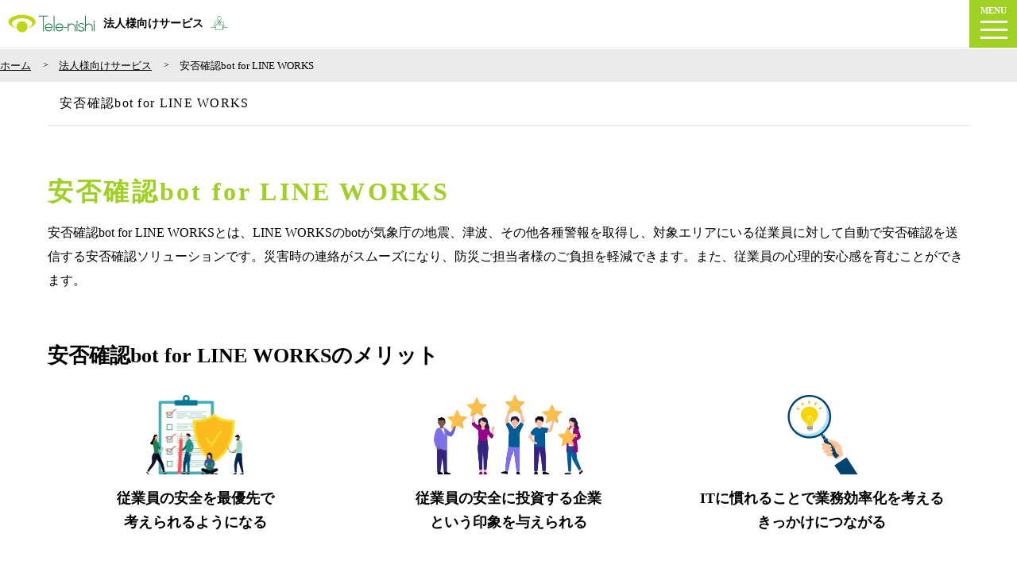

--- FILE ---
content_type: text/html; charset=UTF-8
request_url: https://www.tele-nishi.co.jp/biz/ampi/
body_size: 13986
content:

<!DOCTYPE html>
<html dir="ltr" lang="ja">
<head prefix="og: http://ogp.me/ns#">
<meta charset="UTF-8">
<meta name="viewport" content="width=device-width, user-scalable=yes, maximum-scale=1.0, minimum-scale=1.0">
<meta http-equiv="Cache-Control" content="no-cache">
<meta name="google-site-verification" content="fHwHCNpWhzJysVpu1-g5BgM_H7poQf0Xqo3lSIfee2I">

<meta property="og:url" content="https://www.tele-nishi.co.jp/biz/ampi/">
<meta property="og:type" content="article">
<meta property="og:title" content="安否確認bot for LINE WORKS | 法人のお客様へ | テレニシ株式会社">
<meta property="og:description" content="安否確認bot for LINE WORKSは、LINE WORKSのbotが気象庁の地震、津波、その他各種警報を取得し、対象エリアにいる従業員に対して自動で安否確認を送信する安否確認ソリューションです。お問い合わせはテレニシ株式会社までお気軽にご連絡ください。">
<meta property="og:site_name" content="テレニシ株式会社">
<meta property="og:image" content="https://www.tele-nishi.co.jp/img/common/twitter/logo_telenishi.png">

<meta name="keywords" content="安否確認bot for LINE WORKS,安否確認bot,安否確認ボット">
<meta name="description" content="安否確認bot for LINE WORKSは、LINE WORKSのbotが気象庁の地震、津波、その他各種警報を取得し、対象エリアにいる従業員に対して自動で安否確認を送信する安否確認ソリューションです。お問い合わせはテレニシ株式会社までお気軽にご連絡ください。">
<title>安否確認bot for LINE WORKS | 法人のお客様へ | テレニシ株式会社</title>

<!-- CSS -->
<link rel="stylesheet" href="../../css/index.css" media="screen">
<link rel="stylesheet" href="../../css/sub.css" media="screen">
<link rel="stylesheet" href="../../css/kyotu.css" media="screen">
<link rel="stylesheet" href="../../css/footer.css" media="screen">
<link rel="stylesheet" href="../../css/header.css" media="screen">

<!-- font -->
<link rel="stylesheet" href="https://maxcdn.bootstrapcdn.com/font-awesome/4.7.0/css/font-awesome.min.css">

<!-- Favicon -->
<link rel="icon" href="../../img/common/favicon.ico">

<!-- JS -->
<script src="https://cmp.datasign.co/v2/46b236e645/cmp.js" async></script>
<script src="https://code.jquery.com/jquery-3.7.1.min.js" crossorigin="anonymous" ></script>
<script src="../../js/sub.js" type="text/javascript" defer></script>
<script src="../../js/lazyload.min.js" type="text/javascript" defer></script><!-- 共通head_link要素のinclue -->

<!-- biz専用CSS -->
<link rel="stylesheet" href="../../css/senryaku.css" media="screen">
<link rel="canonical" href="https://www.tele-nishi.co.jp/biz/ampi/">

<!-- biz専用JS -->

<!-- コーポレート計測タグ　head内に記述 -->
<!-- Google Tag Manager -->
<script>(function(w,d,s,l,i){w[l]=w[l]||[];w[l].push({'gtm.start':
new Date().getTime(),event:'gtm.js'});var f=d.getElementsByTagName(s)[0],
j=d.createElement(s),dl=l!='dataLayer'?'&l='+l:'';j.async=true;j.src=
'https://www.googletagmanager.com/gtm.js?id='+i+dl;f.parentNode.insertBefore(j,f);
})(window,document,'script','dataLayer','GTM-NGKKCBG');</script>
<!-- End Google Tag Manager -->
</head>


<body id="biz">
<div id="senryaku">
<div id="ampi">


<!-- コーポレート計測タグ　body直後に記述 -->
<!-- Google Tag Manager (noscript) -->
<noscript><iframe src="https://www.googletagmanager.com/ns.html?id=GTM-NGKKCBG"
height="0" width="0" style="display:none;visibility:hidden"></iframe></noscript>
<!-- End Google Tag Manager (noscript) -->

<!-- ナビゲーション　左右カラム連動 -->
<script>
$(function () {
  //////////// 一番目以外のコンテンツは非表示
  $(".menu-box:not(:first-of-type)").css("display", "none");
  //////////// タブの制御
  $('.tab').on('click', function () { // タブメニューをhoverしたら
    var index = $('.tab').index(this); // hoverしたタブ番号を取得
    $('.tab').removeClass('current'); // タブ現在地クラスを削除し、
    $(this).addClass('current'); // hoverしたタブにタブ現在地クラスを付与
    //////////// コンテンツの制御
    $('.menu-box').hide().eq(index).fadeIn(300);
  });
});
</script>

<!-- 左ナビゲーション　アイコンチェンジ -->
<script>
$(function () {
  $('.icon').on('click', function () {
    $('.icon').removeClass('change');
    $(this).addClass('change');
  });
});
</script>

<!-- 右ナビゲーション　リセット  -->
<script type="text/javascript">
$(function(){
    $( '.tab' ).on( 'click', function() {
        $(".menu-content").animate({scrollTop:0}, 400);
        return false;
    });
});
</script>

<!-- pc header メニュー -->
<script>
$(function(){
  $('.section').hide();
  $('.secList-mobile').on('click',function(){
    // クリックした要素の ID と違うクラス名のセクションを非表示
    $('.section').not($('.'+$(this).attr('id'))).hide();
    // クリックした要素の ID と同じクラスのセクションを表示
    $('.'+$(this).attr('id')).toggle();
    // アニメーションの場合
    // $('.'+$(this).attr('id')).show(400);
  });
});
</script>
<script>
$(function(){
  $('.section').hide();
  $('.secList-ittenko').on('click',function(){
    // クリックした要素の ID と違うクラス名のセクションを非表示
    $('.section').not($('.'+$(this).attr('id'))).hide();
    // クリックした要素の ID と同じクラスのセクションを表示
    $('.'+$(this).attr('id')).toggle();
    // アニメーションの場合
    // $('.'+$(this).attr('id')).show(400);
  });
});
</script>
<script>
$(function(){
  $('.section').hide();
  $('.secList-wak').on('click',function(){
    // クリックした要素の ID と違うクラス名のセクションを非表示
    $('.section').not($('.'+$(this).attr('id'))).hide();
    // クリックした要素の ID と同じクラスのセクションを表示
    $('.'+$(this).attr('id')).toggle();
    // アニメーションの場合
    // $('.'+$(this).attr('id')).show(400);
  });
});
</script>
<script>
$(document).ready(function(){
    //デフォルトで表示する要素を指定
    $('.element1').show();
    $('.element2').hide();

    //クリックされたら処理を実行
    $('.pb_module_mobile').click(function () {

         //toggleClassでshowのclassを追加または削除
        $('.pb_module_mobile').toggleClass('show');

        //#appがshowのclassをを持っていれば
        if($('.pb_module_mobile').hasClass('show')){

             //要素の表示を切り替える
            $('.element1').hide();
            $('.element2').show();
        }else{

             //要素の表示を切り替える
            $('.element1').show();
            $('.element2').hide();
        }
    });
});
</script>
<script>
$(document).ready(function(){
    //デフォルトで表示する要素を指定
    $('.element1').show();
    $('.element2').hide();

    //クリックされたら処理を実行
    $('.pb_module_ittenko').click(function () {

         //toggleClassでshowのclassを追加または削除
        $('.pb_module_ittenko').toggleClass('show');

        //#appがshowのclassをを持っていれば
        if($('.pb_module_ittenko').hasClass('show')){

             //要素の表示を切り替える
            $('.element1').hide();
            $('.element2').show();
        }else{

             //要素の表示を切り替える
            $('.element1').show();
            $('.element2').hide();
        }
    });
});
</script>
<script>
$(document).ready(function(){
    //デフォルトで表示する要素を指定
    $('.element1').show();
    $('.element2').hide();

    //クリックされたら処理を実行
    $('.pb_module_wak').click(function () {

         //toggleClassでshowのclassを追加または削除
        $('.pb_module_wak').toggleClass('show');

        //#appがshowのclassをを持っていれば
        if($('.pb_module_wak').hasClass('show')){

             //要素の表示を切り替える
            $('.element1').hide();
            $('.element2').show();
        }else{

             //要素の表示を切り替える
            $('.element1').show();
            $('.element2').hide();
        }
    });
});
</script>

<!-- 法人ディレクトリ専用ナビ　使用時は body id="biz" を記述 -->
<!-- 法人 PC menu -->
<header>
  <div id="header_pc">
    <div id="header_biz">
      <nav class="head_menu">
        <div class="logo"> <a href="../../"> <img src="../../img/common/logo_telenishi.png" alt="テレニシ株式会社"></a>
          <p>法人様向けサービス</p>
        </div>
        <ul class="biz-top">
          <li> <a href="../../biz/"><span>法人トップ</span></a> </li>
          <li class="service"> <a href="../../biz#contents_service"><span>サービス</span></a> </li>
          <li class="industry"> <span>業種・職業で探す</span>
            <div class="navSubInner">
              <ul>
                <li><a class="trans" href="../../biz/issue/law-amendment/">法改正への対応が大変</a></li>
                <li><a class="trans" href="../../biz/issue/municipality/">自治体のお客さま</a></li>
                <li><a class="trans" href="../../biz/issue/automotive-industry/">自動車産業のお客さま</a></li>
                <li><a class="trans" href="../../biz/issue/transportation/">運送業のお客さま</a></li>
                <li><a class="trans" href="../../biz/issue/medical-welfare/">医療・福祉産業のお客さま</a></li>
                <li><a class="trans" href="../../biz/issue/information-service/">情報サービス業のお客さま</a></li>
                <li><a class="trans" href="../../biz/issue/construction/">建設業のお客さま</a></li>
                <li><a class="trans" href="../../biz/issue/general-affairs/">総務担当のお客さま</a></li>
                <li><a class="trans" href="../../biz/issue/human-affairs/">人事担当のお客さま</a></li>
              </ul>
            </div>
          </li>
          <li> <a href="../../biz/case/"><span>導入事例</span></a>
            <div class="navSubInner">
              <ul>
                <li><a class="trans" href="../../biz/mobile/case/">法人携帯テレニシ.biz</a></li>
                <li><a class="trans" href="../../biz/ittenko/case/">IT点呼キーパー</a></li>
                <li><a class="trans" href="../../biz/white-anzen/case/">ホワイト安全キーパー</a></li>
              </ul>
            </div>
          </li>
          <li> <span>コラム</span>
            <div class="navSubInner">
              <ul>
                <li><a class="trans" href="../../biz/mobile/column/">法人携帯テレニシ.biz</a></li>
                <li><a class="trans" href="../../biz/ittenko/column/">IT点呼キーパー</a></li>
                <li><a class="trans" href="../../biz/white-anzen/column/">ホワイト安全キーパー</a></li>
              </ul>
            </div>
          </li>
          <li> <a href="../../biz/seminar/"><span>セミナー・展示会</span></a> </li>
          <li class="dl"> <span>資料ダウンロード</span>
            <div class="navSubInner">
              <ul>
                <li><a class="trans" href="../../biz/mobile/document/">法人携帯テレニシ.biz</a></li>
                <li><a class="trans" href="../../biz/ittenko/document/">IT点呼キーパー</a></li>
                <li><a class="trans" href="../../biz/white-anzen/document/">ホワイト安全キーパー</a></li>
                <li><a class="trans" href="../../biz/buddycom/document/01">Buddycom</a></li>
                <li><a class="trans" href="../../biz/kanna/document/01/">KANNA</a></li>
                <li><a class="trans line-2" href="../../biz/odin/document/01/">ODIN<br>
                  リアルタイム配送システム</a></li>
                <li><a class="trans" href="../../biz/safie/document/01/">Safie（セーフィー）</a></li>
                <li><a class="trans" href="../../biz/tokium/document/01/">TOKIUM</a></li>
                <li><a class="trans" href="../../biz/gmo-sign/document/01/">GMOサイン</a></li>
                <li><a class="trans" href="../../biz/tumix/document/01/">TUMIXコンプラ</a></li>
                <li><a class="trans" href="../../biz/aicontact/document/01/">AI-Contact</a></li>
                <li><a class="trans" href="../../biz/helpo/document/01/">HELPO</a></li>
                <li><a class="trans" href="../../biz/leadpad/document/01/">LEADPAD</a></li>
              </ul>
            </div>
          </li>
          <li> <a href="../../biz/contact/"><span>各種お問い合わせ</span></a>
            <div class="navSubInner">
              <ul>
                <li><a class="trans" href="../../biz/contact/mobile/">法人携帯・その他サービス</a></li>
                <li><a class="trans" href="../../biz/contact/ittenko/">IT点呼キーパー</a></li>
                <li><a class="trans" href="../../biz/contact/white-anzen/">ホワイト安全キーパー</a></li>
                <li><a class="trans" href="../../biz/contact/collect/">取材依頼・その他お問い合わせ</a></li>
              </ul>
            </div>
          </li>
        </ul>
      </nav>
    </div>
  </div>
  
  <!-- SP hamburger menu -->
  <div class="hamburger-menu">
    <input type="checkbox" id="menu-btn-check">
    <label for="menu-btn-check" class="hamburger-btn">MENU<span></span></label>
    <div class="menu-content">
      <nav> 
        <!-- SP hamburger menu 左カラム -->
        <div class="navi-content tab-container">
          <div class="bl_inner">
            <article class="biztop"> <a href="../../biz/">
              <p class="icon"></p>
              <span>法人トップ</span></a></article>
            <article class="service tab current">
              <input id="rta01-1" class="left_checkbox" type="checkbox" checked>
              <label for="rta01-1" class="el_heading" onclick="scrollToTop()">
              <p id="service_icon" class="icon change"></p>
              <span>サービス</span>
              </label>
            </article>
            <article class="task tab">
              <input id="rta02-1" class="left_checkbox" type="checkbox">
              <label for="rta02-1" class="el_heading" onclick="scrollToTop()">
              <p id="task_icon" class="icon"></p>
              <span>業種・職業で<br>
              探す</span>
              </label>
            </article>
            <article class="example tab">
              <input id="rta03-1" class="left_checkbox" type="checkbox">
              <label for="rta03-1" class="el_heading" onclick="scrollToTop()">
              <p id="case_icon" class="icon"></p>
              <span>導入事例</span>
              </label>
            </article>
            <article class="column tab">
              <input id="rta04-1" class="left_checkbox" type="checkbox">
              <label for="rta04-1" class="el_heading" onclick="scrollToTop()">
              <p id="column_icon" class="icon"></p>
              <span>コラム</span>
              </label>
            </article>
            <article class="seminar tab">
              <input id="rta05-1" class="left_checkbox" type="checkbox">
              <label for="rta05-1" class="el_heading" onclick="scrollToTop()">
              <p id="seminar_icon" class="icon"></p>
              <span>セミナー<br>
              展示会</span>
              </label>
            </article>
            <article class="document tab">
              <input id="rta06-1" class="left_checkbox" type="checkbox">
              <label for="rta06-1" class="el_heading" onclick="scrollToTop()">
              <p id="document_icon" class="icon"></p>
              <span>資料<br>
              ダウンロード</span>
              </label>
            </article>
            <article class="contact_navi tab">
              <input id="rta07-1" class="left_checkbox" type="checkbox">
              <label for="rta07-1" class="el_heading" onclick="scrollToTop()">
              <p id="contact_icon" class="icon"></p>
              <span>各種<br>
              お問い合わせ</span>
              </label>
            </article>
          </div>
        </div>
        
        <!-- position指定 --> 
        <!-- SP hamburger menu 右カラム -->
        <div class="ly_accordion menu-container">
          <article class="service_content menu-box single"> 
            <!-- 法人携帯テレニシ.biz -->
            <div class="rta01-mobile-wrap">
              <input id="rta01-mobile" class="el_checkbox" type="checkbox">
              <label for="rta01-mobile" class="el_heading" onclick=""> <a class="trans" href="../../biz/mobile/">法人携帯テレニシ.biz</a></label>
              <div class="bl_content menu" title="title2">
                <div class="bl_inner">
                  <ul>
                    <li><a class="trans" href="../../biz/mobile/">法人携帯テレニシ.biz TOP</a></li>
                    <li>
                      <input id="rta01-mobile-01" class="el_checkbox2" type="checkbox">
                      <label for="rta01-mobile-01" class="el_heading2" onclick=""> <span>新規・乗り換え・機種変更</span></label>
                      <div class="bl_content" title="title2">
                        <div class="bl_inner2">
                          <ul>
                            <li><a class="trans" href="../../biz/mobile/shinki/">新規契約</a></li>
                            <li><a class="trans" href="../../biz/mobile/norikae/">乗り換え</a></li>
                            <li><a class="trans" href="../../biz/mobile/kisyuhen/">機種変更</a></li>
                            <li><a class="trans" href="../../biz/mobile/sumaho/">スマホ導入</a></li>
                            <li><a class="trans" href="../../biz/mobile/garake/">ガラケー導入</a></li>
                          </ul>
                        </div>
                      </div>
                    </li>
                    <li>
                      <input id="rta01-mobile-02" class="el_checkbox2" type="checkbox">
                      <label for="rta01-mobile-02" class="el_heading2" onclick=""> <span>料金プラン</span></label>
                      <div class="bl_content" title="title2">
                        <div class="bl_inner2">
                          <ul>
                            <li><a class="trans" href="../../biz/mobile/sumaho-plan/">スマホ導入</a></li>
                            <li><a class="trans" href="../../biz/mobile/garake-plan/">ガラケー導入</a></li>
                            <li><a class="trans" href="../../biz/mobile/option-plan/">あんしん保証パック</a></li>
                          </ul>
                        </div>
                      </div>
                    </li>
                    <li>
                      <input id="rta01-mobile-03" class="el_checkbox2" type="checkbox">
                      <label for="rta01-mobile-03" class="el_heading2" onclick=""> <span>初めての法人契約</span></label>
                      <div class="bl_content" title="title2">
                        <div class="bl_inner2">
                          <ul>
                            <li><a class="trans" href="../../biz/mobile/merit/">メリット</a></li>
                            <li class="line2"><a class="trans" href="../../biz/mobile/softbank/">携帯ショップと<br class="replace-sp">
                              法人契約の違い</a></li>
                            <li><a class="trans" href="../../biz/mobile/support/">サポート体制</a></li>
                            <li><a class="trans" href="../../biz/mobile/flow/">ご利用までの流れ</a></li>
                          </ul>
                        </div>
                      </div>
                    </li>
                    <li>
                      <input id="rta01-mobile-04" class="el_checkbox2" type="checkbox">
                      <label for="rta01-mobile-04" class="el_heading2" onclick=""> <span>おすすめ機種</span></label>
                      <div class="bl_content" title="title2">
                        <div class="bl_inner2">
                          <ul>
                            <li><a class="trans" href="../../biz/mobile/phone/">おすすめ機種</a></li>
                          </ul>
                        </div>
                      </div>
                    </li>
                    <li>
                      <input id="rta01-mobile-05" class="el_checkbox2" type="checkbox">
                      <label for="rta01-mobile-05" class="el_heading2" onclick=""> <span>お役立ちコンテンツ</span></label>
                      <div class="bl_content" title="title2">
                        <div class="bl_inner2">
                          <ul>
                            <li><a class="trans" href="../../biz/mobile/faq/">よくあるご質問</a></li>
                            <li><a class="trans" href="../../biz/mobile/reason/">選ばれる理由</a></li>
                            <li><a class="trans" href="../../biz/mobile/case/">導入事例</a></li>
                            <li><a class="trans" href="../../biz/mobile/column/">お役立ち記事</a></li>
                            <li class="line2"><a class="trans" href="../../biz/mobile/document/">最新Bizニュース・<br class="replace-sp">
                              無料ダウンロード</a></li>
                          </ul>
                        </div>
                      </div>
                    </li>
                  </ul>
                </div>
              </div>
            </div>
            <!-- IT点呼キーパー -->
            <div class="rta01-ittenko-wrap">
              <input id="rta01-ittenko" class="el_checkbox" type="checkbox">
              <label for="rta01-ittenko" class="el_heading" onclick=""> <a class="trans" href="../../biz/ittenko/">IT点呼キーパー</a></label>
              <div class="bl_content menu" title="title2">
                <div class="bl_inner">
                  <ul>
                    <li><a class="trans" href="../../biz/ittenko/">IT点呼キーパー TOP</a></li>
                    <li>
                      <input id="rta01-ittenko-02" class="el_checkbox2" type="checkbox">
                      <label for="rta01-ittenko-02" class="el_heading2" onclick=""> <span>製品情報</span></label>
                      <div class="bl_content" title="title2">
                        <div class="bl_inner2">
                          <ul>
                            <li><a href="../../biz/ittenko/feature/">製品情報</a></li>
                            <li><a href="../../biz/ittenko/remote/">遠隔点呼</a></li>
                            <li><a href="../../biz/ittenko/sp/">スマホ点呼</a></li>
                            <li><a href="../../biz/ittenko/automated-roll-call/">自動点呼</a></li>
                          </ul>
                        </div>
                      </div>
                    </li>
                    <li><a class="trans" href="../../biz/ittenko/price/">料金プラン・<br class="replace-sp">
                      シミュレーション</a></li>
                    <li><a class="trans" href="../../biz/ittenko/faq/">FAQ</a></li>
                    <li class="line2"><a class="trans" href="../../biz/ittenko/document/">関連情報<br class="replace-sp">
                      無料ダウンロード</a></li>
                    <li>
                      <input id="rta01-ittenko-01" class="el_checkbox2" type="checkbox">
                      <label for="rta01-ittenko-01" class="el_heading2" onclick=""> <span>ご契約中のお客様</span></label>
                      <div class="bl_content" title="title2">
                        <div class="bl_inner2">
                          <ul>
                            <li><a href="../../biz/ittenko/member/">お取引先様 相談窓口</a></li>
                            <li><a href="../../biz/ittenko/support/">サポート</a></li>
                          </ul>
                        </div>
                      </div>
                    </li>
                  </ul>
                </div>
              </div>
            </div>
            <!-- ホワイト安全キーパー -->
            <div class="rta01-white-wrap">
              <input id="rta01-white" class="el_checkbox" type="checkbox">
              <label for="rta01-white" class="el_heading" onclick=""> <a class="trans" href="../../biz/white-anzen/">ホワイト安全キーパー</a></label>
              <div class="bl_content menu" title="title2">
                <div class="bl_inner">
                  <ul>
                    <li><a class="trans" href="../../biz/white-anzen/">ホワイト安全キーパー TOP</a></li>
                    <li><a class="trans" href="../../biz/white-anzen/feature/">製品情報</a></li>
                    <li class="line2"><a class="trans" href="../../biz/white-anzen/price/">料金プラン・<br class="replace-sp">
                      シミュレーション</a></li>
                    <li class="line2"><a class="trans" href="../../biz/white-anzen/alcohol-device/">対応<br class="replace-sp">
                      アルコール検知器</a></li>
                    <li><a class="trans" href="../../biz/white-anzen/case/">導入事例</a></li>
                    <li><a class="trans" href="../../biz/white-anzen/faq/">FAQ</a></li>
                    <li class="line2"><a class="trans" href="../../biz/white-anzen/document/">関連情報<br class="replace-sp">
                      無料ダウンロード</a></li>
                    <li>
                      <input id="rta01-white-01" class="el_checkbox2" type="checkbox">
                      <label for="rta01-white-01" class="el_heading2" onclick=""> <span>ご契約中のお客様</span></label>
                      <div class="bl_content" title="title2">
                        <div class="bl_inner2">
                          <ul>
                            <li><a href="../../biz/white-anzen/member/">お取引先様 相談窓口</a></li>
                            <li class="line2"><a href="../../biz/white-anzen/support/">サポート体制<br class="replace-sp">
                              （Web・電話対応サポート）</a></li>
                          </ul>
                        </div>
                      </div>
                    </li>
                  </ul>
                </div>
              </div>
            </div>
            <!-- Pocket Wifi -->
            <input id="rta01-wifi" class="el_checkbox" type="checkbox">
            <label for="rta01-wifi" class="el_dl" onclick=""> <a class="trans" href="../../biz/wifi/">Pocket Wifi</a></label>
            <!-- ODIN リアルタイム配送システム -->
            <input id="rta01-odin" class="el_checkbox" type="checkbox">
            <label for="rta01-odin" class="el_dl" onclick=""> <a class="trans line-2" href="../../biz/odin/">ODIN<br>
              リアルタイム配送システム</a></label>
            <!-- Buddycom（バディコム） -->
            <input id="rta01-buddycom" class="el_checkbox" type="checkbox">
            <label for="rta01-buddycom" class="el_dl" onclick=""> <a class="trans" href="../../biz/buddycom/">Buddycom</a></label>
            <!-- Safie（セーフィー） -->
            <input id="rta01-safie" class="el_checkbox" type="checkbox">
            <label for="rta01-safie" class="el_dl" onclick=""> <a class="trans" href="../../biz/safie/">Safie（セーフィー）</a></label>
            <!-- KANNA -->
            <input id="rta01-kanna" class="el_checkbox" type="checkbox">
            <label for="rta01-kanna" class="el_dl" onclick=""> <a class="trans" href="../../biz/kanna/">KANNA</a></label>
            <!-- ANDPAD -->
            <input id="rta01-andpad" class="el_checkbox" type="checkbox">
            <label for="rta01-andpad" class="el_dl" onclick=""> <a class="trans" href="../../biz/andpad/">ANDPAD</a></label>
            <!-- Dropbox -->
            <input id="rta01-dropbox" class="el_checkbox" type="checkbox">
            <label for="rta01-dropbox" class="el_dl" onclick=""> <a class="trans" href="../../biz/dropbox/">Dropbox</a></label>
            <!-- スマート福利厚生 -->
            <input id="rta01-smart-fukuri" class="el_checkbox" type="checkbox">
            <label for="rta01-smart-fukuri" class="el_dl" onclick=""> <a class="trans" href="../../biz/smart-fukuri/">スマート福利厚生</a></label>
            <!-- MDM -->
            <input id="rta01-mdm" class="el_checkbox" type="checkbox">
            <label for="rta01-mdm" class="el_dl" onclick=""> <a class="trans" href="../../biz/mdm/">MDM</a></label>
            <!-- LANSCOPE エンドポイントマネージャー クラウド版 -->
            <input id="rta01-lanscope" class="el_checkbox" type="checkbox">
            <label for="rta01-lanscope" class="el_dl" onclick=""> <a class="trans line-2" href="../../biz/lanscope/">LANSCOPEエンドポイント<br>
              マネージャー クラウド版</a></label>
            <!-- LANSCOPE セキュリティオーディター -->
            <input id="rta01-syncpit" class="el_checkbox" type="checkbox">
            <label for="rta01-syncpit" class="el_dl" onclick=""> <a class="trans line-2" href="../../biz/syncpit/">LANSCOPEセキュリティ<br>
              オーディター(SYNCPIT)</a></label>
            <!-- LINE WORKS -->
            <input id="rta01-line-works" class="el_checkbox" type="checkbox">
            <label for="rta01-line-works" class="el_dl" onclick=""> <a class="trans" href="../../biz/line-works/">LINE WORKS</a></label>
            <!-- Zoom -->
            <input id="rta01-zoom" class="el_checkbox" type="checkbox">
            <label for="rta01-zoom" class="el_dl" onclick=""> <a class="trans" href="../../biz/zoom/">Zoom</a></label>
            <!-- Dialpad -->
            <input id="rta01-dialpad" class="el_checkbox" type="checkbox">
            <label for="rta01-dialpad" class="el_dl" onclick=""> <a class="trans" href="../../biz/dialpad/">Dialpad</a></label>
            <!-- LEADPAD -->
            <input id="rta01-leadpad" class="el_checkbox" type="checkbox">
            <label for="rta01-leadpad" class="el_dl" onclick=""> <a class="trans" href="../../biz/leadpad/">LEADPAD</a></label>
            <!-- KING OF TIME -->
            <input id="rta01-king-of-time" class="el_checkbox" type="checkbox">
            <label for="rta01-king-of-time" class="el_dl" onclick=""> <a class="trans" href="../../biz/king-of-time/">KING OF TIME</a></label>
            <!-- らくしふ -->
            <input id="rta01-rakushifu" class="el_checkbox" type="checkbox">
            <label for="rta01-rakushifu" class="el_dl" onclick=""> <a class="trans" href="../../biz/rakushifu/">らくしふ</a></label>
            <!--TUMIXコンプラ -->
            <input id="rta01-tumix" class="el_checkbox" type="checkbox">
            <label for="rta01-tumix" class="el_dl" onclick=""> <a class="trans" href="../../biz/tumix/">TUMIXコンプラ</a></label>
            <!-- ソフトバンクでんき -->
            <input id="rta01-sbenergy" class="el_checkbox" type="checkbox">
            <label for="rta01-sbenergy" class="el_dl" onclick=""> <a class="trans" href="../../biz/sbenergy/">ソフトバンクでんき</a></label>
            <!-- ソフトバンク光 -->
            <input id="rta01-sbhikari" class="el_checkbox" type="checkbox">
            <label for="rta01-sbhikari" class="el_dl" onclick=""> <a class="trans" href="../../biz/sbhikari/">ソフトバンク光</a></label>
            <!-- シンプルフリーWi-Fi -->
            <input id="rta01-simple-free-wifi" class="el_checkbox" type="checkbox">
            <label for="rta01-simple-free-wifi" class="el_dl" onclick=""> <a class="trans" href="../../biz/simple-free-wifi/">シンプルフリーWi-Fi</a></label>
            <!-- SmartVPN -->
            <input id="rta01-smartvpn" class="el_checkbox" type="checkbox">
            <label for="rta01-smartvpn" class="el_dl" onclick=""> <a class="trans" href="../../biz/smartvpn/">SmartVPN</a></label>
            <!-- Zimperium -->
            <input id="rta01-zimperium" class="el_checkbox" type="checkbox">
            <label for="rta01-zimperium" class="el_dl" onclick=""> <a class="trans" href="../../biz/zimperium/">Zimperium</a></label>
            <!-- TOKIUM -->
            <input id="rta01-tokium" class="el_checkbox" type="checkbox">
            <label for="rta01-tokium" class="el_dl" onclick=""> <a class="trans" href="../../biz/tokium/">TOKIUM</a></label>
            <!-- GMOサイン -->
            <input id="rta01-gmo" class="el_checkbox" type="checkbox">
            <label for="rta01-gmo" class="el_dl" onclick=""> <a class="trans" href="../../biz/gmo-sign/">GMOサイン</a></label>
            <!-- 楽楽明細 -->
            <input id="rta01-rakuraku-meisai" class="el_checkbox" type="checkbox">
            <label for="rta01-rakuraku-meisai" class="el_dl" onclick=""> <a class="trans" href="../../biz/rakuraku-meisai/">楽楽明細</a></label>
            <!-- 楽楽精算 -->
            <input id="rta01-rakuraku-seisan" class="el_checkbox" type="checkbox">
            <label for="rta01-rakuraku-seisan" class="el_dl" onclick=""> <a class="trans" href="../../biz/rakuraku-seisan/">楽楽精算</a></label>
            <!-- 楽楽勤怠 -->
            <input id="rta01-rakuraku-kintai" class="el_checkbox" type="checkbox">
            <label for="rta01-rakuraku-kintai" class="el_dl" onclick=""> <a class="trans" href="../../biz/rakuraku-kitai/">楽楽勤怠</a></label>
            <!-- 楽楽販売 -->
            <input id="rta01-rakuraku-hanbai" class="el_checkbox" type="checkbox">
            <label for="rta01-rakuraku-hanbai" class="el_dl" onclick=""> <a class="trans" href="../../biz/rakuraku-hanbai/">楽楽販売</a></label>
            <!-- AI-CONTACT -->
            <input id="rta01-aicontact" class="el_checkbox" type="checkbox">
            <label for="rta01-aicontact" class="el_dl" onclick=""> <a class="trans" href="../../biz/aicontact/">AI-CONTACT</a></label>
            <!-- 安否確認bot -->
            <input id="rta01-ampi" class="el_checkbox" type="checkbox">
            <label for="rta01-ampi" class="el_dl" onclick=""> <a class="trans" href="../../biz/ampi/">安否確認bot</a></label>
            <!-- HELPO -->
            <input id="rta01-helpo" class="el_checkbox" type="checkbox">
            <label for="rta01-helpo" class="el_dl" onclick=""> <a class="trans" href="../../biz/helpo/">HELPO</a></label>
            <!-- ドコツーAI -->
            <input id="rta01-docoai" class="el_checkbox" type="checkbox">
            <label for="rta01-docoai" class="el_dl" onclick=""> <a class="trans" href="../../biz/docotsuai/">ドコツーAI</a></label>
            <!-- ドコツー定額 -->
            <input id="rta01-docotei" class="el_checkbox" type="checkbox">
            <label for="rta01-docotei" class="el_dl" onclick=""> <a class="trans" href="../../biz/docotsu-teigaku/">ドコツー定額</a></label>
            <!-- 印刷部ドットネット-->
            <input id="rta01-insatsu" class="el_checkbox" type="checkbox">
            <label for="rta01-insatsu" class="el_dl" onclick=""> <a class="trans" href="../../biz/insatsu-bu.net/">印刷部ドットネット</a></label>
            <!-- RENTO PRO -->
            <input id="rta01-rento" class="el_checkbox" type="checkbox">
            <label for="rta01-rento" class="el_dl" onclick=""> <a class="trans" href="../../biz/rentopro/">RENTO PRO</a></label>
          </article>
          <article class="case_content menu-box">
            <input id="rta02" class="el_checkbox" type="checkbox" checked>
            <label for="rta02" class="el_heading" onclick=""> <span>業種・職業で探す</span></label>
            <div class="bl_content menu" title="title3">
              <div class="bl_inner">
                <ul>
                  <li><a class="trans" href="../../biz/issue/law-amendment/">法改正への対応が大変</a></li>
                  <li><a class="trans" href="../../biz/issue/municipality/">自治体のお客さま</a></li>
                  <li><a class="trans" href="../../biz/issue/automotive-industry/">自動車産業のお客さま</a></li>
                  <li><a class="trans" href="../../biz/issue/transportation/">運送業のお客さま</a></li>
                  <li><a class="trans" href="../../biz/issue/medical-welfare/">医療・福祉産業のお客さま</a></li>
                  <li><a class="trans" href="../../biz/issue/information-service/">情報サービス業のお客さま</a></li>
                  <li><a class="trans" href="../../biz/issue/construction/">建設業のお客様</a></li>
                  <li><a class="trans" href="../../biz/issue/general-affairs/">総務担当のお客様</a></li>
                  <li><a class="trans" href="../../biz/issue/human-affairs/">人事担当のお客様</a></li>
                </ul>
              </div>
            </div>
          </article>
          <article class="case_content menu-box">
            <input id="rta03" class="el_checkbox" type="checkbox" checked>
            <label for="rta03" class="el_heading" onclick=""> <a href="../../biz/case/">導入事例</a></label>
            <div class="bl_content menu" title="title4">
              <div class="bl_inner">
                <ul>
                  <li><a class="trans" href="../../biz/mobile/case/">法人携帯テレニシ.biz</a></li>
                  <li><a class="trans" href="../../biz/ittenko/case/">IT点呼キーパー</a></li>
                  <li><a class="trans" href="../../biz/white-anzen/case/">ホワイト安全キーパー</a></li>
                </ul>
              </div>
            </div>
          </article>
          <article class="column_content menu-box">
            <input id="rta04" class="el_checkbox" type="checkbox" checked>
            <label for="rta04" class="el_heading" onclick=""> <span>コラム</span></label>
            <div class="bl_content menu" title="title2">
              <div class="bl_inner">
                <ul>
                  <li><a class="trans" href="../../biz/mobile/column/">法人携帯テレニシ.biz</a></li>
                  <li><a class="trans" href="../../biz/ittenko/column/">IT点呼キーパー</a></li>
                  <li><a class="trans" href="../../biz/white-anzen/column/">ホワイト安全キーパー</a></li>
                </ul>
              </div>
            </div>
          </article>
          <article class="seminar_content menu-box">
            <input id="rta05" class="el_checkbox" type="checkbox" checked>
            <label for="rta05" class="el_dl" onclick=""> <a href="../../biz/seminar/">セミナー・展示会</a></label>
          </article>
          <article class="document_content menu-box">
            <input id="rta06" class="el_checkbox" type="checkbox" checked>
            <label for="rta06" class="el_heading" onclick=""> <span>資料ダウンロード</span></label>
            <div class="bl_content menu" title="title2">
              <div class="bl_inner">
                <ul>
                  <li><a class="trans" href="../../biz/mobile/document/">法人携帯テレニシ.biz</a></li>
                  <li><a class="trans" href="../../biz/ittenko/document/">IT点呼キーパー</a></li>
                  <li><a class="trans" href="../../biz/white-anzen/document/">ホワイト安全キーパー</a></li>
                  <li><a class="trans" href="../../biz/buddycom/document/01">Buddycom</a></li>
                  <li><a class="trans" href="../../biz/kanna/document/01/">KANNA</a></li>
                  <li class="line2"><a class="trans" href="../../biz/odin/document/01/">ODIN<br>
                    リアルタイム配送システム</a></li>
                  <li><a class="trans" href="../../biz/safie/document/01/"></a>Safie(セーフィ)</li>
                  <li><a class="trans" href="../../biz/tokium/document/01/">TOKIUM</a></li>
                  <li><a class="trans" href="../../biz/gmo-sign/document/01/">GMOサイン</a></li>
                  <li><a class="trans" href="../../biz/tumix/document/01/">TUMIXコンプラ</a></li>
                  <li><a class="trans" href="../../biz/aicontact/document/01/">AI-Contact</a></li>
                  <li><a class="trans" href="../../biz/helpo/document/01/">HELPO</a></li>
                  <li><a class="trans" href="../../biz/leadpad/document/01/">LEADPAD</a></li>
                </ul>
              </div>
            </div>
          </article>
          <article class="contact_content menu-box">
            <input id="rta07" class="el_checkbox" type="checkbox" checked>
            <label for="rta07" class="el_heading" onclick=""> <a href="../../biz/contact/">各種お問い合わせ</a></label>
            <div class="bl_content menu" title="title2">
              <div class="bl_inner">
                <ul>
                  <li><a class="trans" href="../../biz/contact/mobile/">法人携帯・その他サービス</a></li>
                  <li><a class="trans" href="../../biz/contact/ittenko/">IT点呼キーパー</a></li>
                  <li><a class="trans" href="../../biz/contact/white-anzen/">ホワイト安全キーパー</a></li>
                  <li class="line2"><a class="trans" href="../../biz/contact/collect/">取材依頼・<br class="replace-sp">
                    その他お問い合わせ</a></li>
                </ul>
              </div>
            </div>
          </article>
        </div>
      </nav>
      
      <!-- 法人 bizTOP専用ヘッダー SP hamburger menu 常設お問い合わせ --> 
      <!-- bizTOP専用 フローティングバナー挿入 -->
      <section id="l-header2">
        <div class="header-contact">
          <ul>
            <li class="header-mail"> <a href="../../biz/contact/" onclick="gtag('event', 'contact', {'event_category': 'button','event_label': 'header-include-sp','value': '1'});">各種お問い合わせ
              <p>24時間受付中</p>
              </a> </li>
          </ul>
        </div>
      </section>
    </div>
  </div>
</header>
<!--header END -->

<!-- main-visual -->
<div class="wrap"></div>
<!-- <div class="wrap_biz_senryaku"></div> -->

<!--パンくず-->
<div class="top-block">
          <nav class="breadcrumb">
            <ol itemscope itemtype="http://schema.org/BreadcrumbList" class="secInner">
              <li itemprop="itemListElement" itemscope itemtype="http://schema.org/ListItem">
                <a itemprop="item" href="../../">
                  <span itemprop="name">ホーム</span>
                  <meta itemprop="position" content="1" />
                </a>
              </li>
              <li itemprop="itemListElement" itemscope itemtype="http://schema.org/ListItem">
                <a itemprop="item" href="../../biz/">
                  <span itemprop="name">法人様向けサービス</span>
                  <meta itemprop="position" content="2" />
                </a>
              </li>
              <li itemprop="itemListElement" itemscope itemtype="http://schema.org/ListItem">
                <span itemprop="name">安否確認bot for LINE WORKS</span>
                <meta itemprop="position" content="3" />
              </li>
            </ol>
          </nav>
</div>

<!--h1-->
<div class="secInner"><h1><span>安否確認bot for LINE WORKS</span></h1></div>

<!--contents-->
<div id="contents">
  <section class="secInner">
    <div class="txtCenter base">
        <h2 class="TXT_R14">安否確認bot for LINE WORKS</h2>
    </div>
    <p class="sec_p">安否確認bot for LINE WORKSとは、LINE WORKSのbotが気象庁の地震、津波、その他各種警報を取得し、対象エリアにいる従業員に対して自動で安否確認を送信する安否確認ソリューションです。災害時の連絡がスムーズになり、防災ご担当者様のご負担を軽減できます。また、従業員の心理的安心感を育むことができます。
    </p>
  </section>

  <section class="secInner">
    <div class="sec_tit">
        <h3>安否確認bot for LINE WORKSのメリット</h3>
    </div>
    <div class="reason">
    <ul>
      <li>
        <img src="../../img/biz/ampi/merit_icon_01.png" alt="従業員の安全を最優先で考えられるようになる">
        <strong>従業員の安全を最優先で<br>考えられるようになる</strong>
      </li>
      <li>
        <img src="../../img/biz/ampi/merit_icon_02.png" alt="従業員の安全に投資する企業という印象を与えられる">
        <strong>従業員の安全に投資する企業<br>という印象を与えられる</strong>
      </li>
      <li>
        <img src="../../img/biz/ampi/merit_icon_03.png" alt="ITに慣れることで業務効率化を考えるきっかけにつながる">
        <strong>ITに慣れることで業務効率化を考える<br>きっかけにつながる</strong>
      </li>
    </ul>
    </div>
  </section>

  <section class="secInner">
    <div class="sec_tit">
        <h3>安否確認においてこんなお悩みありませんか？</h3>
    </div>
    <div class="sol_wrap">
        <div class="sol">
          <ul class="sol_navilist">
            <li class="sol_baloon_box">
              <div class="sol_baloon" data-index="0">
                <img class="solbaloon_img" src="../../img/biz/ampi/solution_icon_01.png" alt="従業員の回答率が低い">
                <div class="sol_baloon_txt">従業員の回答率が<br class="replace-sp">低い</div>
              </div>
            </li>
            <li class="sol_baloon_box">
              <div class="sol_baloon" data-index="1">
                <img class="solbaloon_img" src="../../img/biz/ampi/solution_icon_02.png" alt="従業員リストの管理が面倒">
                <div class="sol_baloon_txt">従業員リストの<br class="replace-sp">管理が面倒</div>
              </div>
            </li>
            <li class="sol_baloon_box">
              <div class="sol_baloon" data-index="2">
                <img class="solbaloon_img" src="../../img/biz/ampi/solution_icon_03.png" alt="会社のPCからしか見れない">
                <div class="sol_baloon_txt">会社のPCからしか<br class="replace-sp">見れない</div>
              </div>
            </li>
          </ul>
        </div>
  </div>
  </section>

  <section class="solve">
    <div class="secInner">
    <div class="sec_tit">
        <h3>安否確認bot for LINE WORKSならこれで解決！</h3>
    </div>
    <div class="solve_list">
    <ul>
      <li>
        <img src="../../img/biz/ampi/solve_icon_01.png" alt="LINE WORKS・LINE内で簡単回答">
        <p>　LINE WORKS・LINE内で<span class="is-red">簡単回答</span></p>
      </li>
      <li>
        <img src="../../img/biz/ampi/solve_icon_02.png" alt="LINE WORKSを自動同期し管理不要">
        <p>　LINE WORKSを<span class="is-red">自動同期し管理不要</span></p>
      </li>
      <li>
        <img src="../../img/biz/ampi/solve_icon_03.png" alt="LINE WORKSアプリからすぐ確認">
        <p>　LINE WORKSアプリから<span class="is-red">すぐ確認</span></p>
      </li>
    </ul>
    </div>
    </div>
  </section>

  <section class="secInner">
    <div class="sec_tit">
        <h3>安否確認bot for LINE WORKSの特長</h3>
    </div>
    <ul class="point">
      <li><span class="star">POINT<br>01</span>
        <p>安否回答も計測結果も<br><span class="is-red">スマホで管理</span></p>
        <p class="point_sec_txt">安否回答はLINE WORKSアプリ内で完結！さらに、グラフを用いた計測結果を、スマホからいつでもどこでもリアルタイムに確認できます。</p>
      </li>
      <li><span class="star">POINT<br>02</span>
        <p>LINEシリーズ<br><span class="is-red">全てで受信可能</span></p>
        <p class="point_sec_txt">LINE WORKSだけではなく、個人のLINEアカウントからも受信することができる、唯一のソリューションです。メールアドレスでもLINEでも登録可能です。</p>
      </li>
      <li><span class="star">POINT<br>03</span>
        <p><span class="is-red">ログイン不要</span>で<br>直感的操作を実現</p>
        <p class="point_sec_txt">従業員の回答時に、ログインやwebへのアクセスは必要ありません。<br>BOTが送る安否確認の選択肢ボタンをタップするだけです。従業員へ使い方の説明やセットアップも不要。</p>
      </li>
    </ul>
  </section>

  <section class="use secInner">
    <div class="sec_tit">
        <h3>充実した機能</h3>
    </div>
      <ul>
        <li>
          <div class="tag-4">
            <p class="tag-4-no">1</p><p class="tag-4-ttl">気象庁連携自動配信</p>
          </div>
          <p class="sec_p MG-B0">気象庁が送信する災害データをリアルタイムに受信するシステムを構築しており、リアルタイムな安否確認配信を実現。</p>
        </li>
        <li>
          <div class="tag-4">
            <p class="tag-4-no">2</p><p class="tag-4-ttl">集計結果自動通知</p>
          </div>
          <p class="sec_p MG-B0">管理者にはBOTが自動的に回答状況を集計して通知します。回数や頻度は自由に設定可能です。</p>
        </li>
        <li>
          <div class="tag-4">
            <p class="tag-4-no">3</p><p class="tag-4-ttl">管理者・組織長権限の制限なし</p>
          </div>
          <p class="sec_p MG-B0">配信から設定まで可能な管理者権限や、組織の安否結果を確認できる組織長の権限をご用意しています。アカウント作成の人数制限はありません。</p>
        </li>
        <li>
          <div class="tag-4">
            <p class="tag-4-no">4</p><p class="tag-4-ttl">地震・津波・各種警報にも対応</p>
          </div>
          <p class="sec_p MG-B0">洪水警報や大雨特別警報にも対応しており、今後新たな警報が発令された際も、随時対応してまいります。</p>
        </li>
        <li>
          <div class="tag-4">
            <p class="tag-4-no">5</p><p class="tag-4-ttl">複数の所在地登録</p>
          </div>
          <p class="sec_p MG-B0">勤務先以外にも、自宅や常駐先、出張先といった住所を、従業員ごとに最大10件登録することができます。これにより、いつでもどこでも安否確認が可能です。</p>
        </li>
        <li>
          <div class="tag-4">
            <p class="tag-4-no">6</p><p class="tag-4-ttl">組織＆グループ設定</p>
          </div>
          <p class="sec_p MG-B0">手動で配信する際には、エリア配信に加え、グループを作って配信できる「グループ配信」と、LINE WORKSの組織を元に配信できる「組織配信」を選択することができます。</p>
        </li>
        <li>
          <div class="tag-4">
            <p class="tag-4-no">7</p><p class="tag-4-ttl">安否質問設定</p>
          </div>
          <p class="sec_p MG-B0">安否確認の質問と選択肢のセットは、最大10問までご自由にご設定いただけます。直感的操作で誰でも簡単にカスタマイズした安否確認を配信することが可能です。</p>
        </li>
      </ul>
  </section>

  <section class="secInner">
    <div class="sec_tit">
        <h3>導入企業様からの声（切り替え理由）</h3>
    </div>
    <ul class="voice">
      <li>
        <p>チャットbot形式なので<br class="replace-pc">回答率が高まった</p>
      </li>
      <li>
        <p>LINE WORKS連携で<br class="replace-pc">名簿管理の手間がなくなった</p>
      </li>
      <li>
        <p>ログインが不要ですぐに<br class="replace-pc">管理画面にアクセスできる</p>
      </li>
      <li>
        <p>どんどんアップデートされて<br class="replace-pc">使いやすくなる</p>
      </li>
      <li>
        <p>各部門責任者に<br class="replace-pc">権限移譲して任せられる</p>
      </li>
      <li>
        <p>地震以外に津波や<br class="replace-pc">警報にも対応している</p>
      </li>
      <li>
        <p>スマホに最適化されていて<br class="replace-pc">直感的に使える</p>
      </li>
      <li>
        <p>初期費用や<br class="replace-pc">設定代行費用が無料！</p>
      </li>
    </ul>
    <div class="voice_image">
      <img src="../../img/biz/ampi/case_icon_01.png" alt="導入事例">
    </div>
  </section>

  <section class="price secInner">
    <div class="sec_tit">
        <h3>ご利用料金</h3>
    </div>
    <p class="sec_p">安否確認bot for LINE WORKSは、1IDあたり月額200円（税抜）という低価格を実現！<br>
      初期設定も利用サポートも、全て含んだご利用料金です。
    </p>
    <table class="price_table_campaign">
    <tbody>
      <tr>
        <th>月額料金</th>
      </tr>
      <tr>
        <td><span class="is-34px">月額</span><span class="is-80px">200</span><span class="is-48px">円</span><span class="is-20px">(税抜)／1IDあたり<br>［220円(税込)］</span></td>
      </tr>
    </tbody>
  </table>
    <p class="note_r">
      ※デモのご利用の際は30日間無料で<br class="replace-sp">ご利用いただくことが可能です。<br>
      ※ご契約初月は無料にてご利用いただけます。<br class="replace-sp">ご解約月は満額ご請求させていただきます。<br class="replace-sp">（日割りはございません）<br>
      ※ゲスト従業員も１IDとして計算させていただきます。<br>
      ※最低利用期間：2ヶ月となります。<br>
      ※1IDよりお申込頂けますが、ゲスト従業員の数は原則として<br class="replace-sp">LINE WORKS従業員の数を超えることができません。<br>
      ※LINE WORKSの利用料は別途でかかります。
    </p>
  </section>

</div>


<!--法人商材のお問い合わせ-->
<!--法人携帯・戦略商材のお問い合わせ-->
<div class="contact_mobile">
  <div class="contact_container secInner">
      <a href="../../biz/contact/mobile/" class="biz-page-section-contact_link">
        <h2 class="caption">各種お問い合わせ<br><span>CONTACT</span></h2>
        <p>システム導入を<br class="replace-sp">ご検討の方はこちら</p>
      </a>
  </div>
</div>

<div class="secInner">
  <div id="contents_corp">
    <div class="corp">
      <ul>
        <li><a href="../../corp/about/">
          <img src="../../img/index/about.png" alt="会社概要"></a></li>
        <li><a href="../../shop/">
          <img src="../../img/biz/consumer.png" alt="個人のお客様"></a></li>
      </ul>
    </div>
  </div>
</div>
<!--contents END -->


<!-- POPUP JS -->
<!-- <script src="https://cdnjs.cloudflare.com/ajax/libs/jquery-cookie/1.4.1/jquery.cookie.min.js"></script>
<script type="text/javascript">
$(function(){
    $('#close_movie').on('click',function(){
        $.cookie("access",$('body').addClass('access_click'));
        $('#movie_popup').fadeOut();
        return false;
    });
});
</script> -->

<!-- お問い合わせ訴求 POPUP -->
<!-- <div id="movie_popup">
<input id="close_movie" class="checkbox" name="close" type="checkbox">
  <div class="movie_box">
  <label class="btn" for="close_movie">
  <img class="movie_btn" src="../../img/biz/ittenko/top/close.svg" alt="閉じる" width="25" height="25"></label>
    <a href="../../biz/contact/mobile/" onclick="gtag('event', 'campaign', {'event_category': 'button','event_label': 'ampi_cp','value': '1'});">
    <img class="movie_banner" src="../../img/biz/ampi/ampi_cp.png" alt="安否確認bot for LINEWORKS3ヶ月還元キャンペーン">
    </a>
  </div>
</div> -->


<!-- InstanceEndEditable -->
<footer class="new-footer">
  <div class="secInner">
    <div class="lg-flex md-justify-between">
      <div class="footer_corp"> <a href="../../" class="footer__logo"> <img src="../../img/common/logo_telenishi.png" alt="テレニシ株式会社"> </a> 
      </div>
      <div class="grid">
        <div class="border">
          <p class="footer__navi-heading">事業内容</p>
          <ul class="footer__navi">
            <li><a href="../../shop/">モバイルショップ</a></li>
            <li><a href="../../biz/">法人様向けサービス</a></li>
          </ul>
        </div>
        <div class="border">
          <p class="footer__navi-heading">会社情報</p>
          <ul class="footer__navi">
            <li><a href="../../corp/about/">会社概要</a></li>
            <li><a href="../../corp/message/">代表挨拶</a></li>
            <li><a href="../../corp/history/">沿革</a></li>
            <li><a href="../../corp/access/">所在地</a></li>
          </ul>
        </div>
        <div class="border">
          <p class="footer__navi-heading">サステナビリティ</p>
          <ul class="footer__navi">
            <li><a href="../../corp/sdgs/">SDGs/ネットゼロ</a></li>
            <li><a href="../../corp/csr/">CSR</a></li>
          </ul>
        </div>
        <div class="border">
          <p class="footer__navi-heading">採用情報</p>
          <ul class="footer__navi">
            <li><a href="https://www.recruit.tele-nishi.co.jp/" target="_blank" rel=”noopener”>採用サイト</a></li>
          </ul>
        </div>
      </div>
    </div>
    <div id="privacy_mark_pc">
      <div class="privacy_mark_box"> <a href="https://privacymark.jp/index.html" target="_blank" rel=”noopener”><img src="../../img/index/privacy-mark.png" alt="プライバシーマーク"></a> </div>
      <p><span>個人情報保護マネジメントシステム</span><br>
        個人情報の適正な管理・保障がお客さまからの重要な要求事項と考え、プライバシーマークを取得しております。</p>
    </div>
    <hr>
    <div id="ft_copy_pc">
      <ul class="header_no_footer">
        <li><a href="../../securitypolicy/">情報セキュリティ基本方針</a></li>
        <li><a href="../../privacypolicy/">個人情報保護方針</a></li>
        <li><a href="../../human-rights/">人権ポリシー</a></li>
        <li><a href="../../human-rights-contact/">人権相談窓口</a></li>
        <li><a href="../../freelance-law/">フリーランス窓口</a></li>
        <li><a href="../../ai-ethics/">AI倫理ポリシー</a></li>
        <li><a href="../../womans-empowerment/">ワークライフバランス推進のための取組</a></li>
        <li><a href="../../biz/ittenko/iso/">ISMS認証取得</a></li>
        <li><a class="__datasign_consent_manager_open_widget__" href="#" onclick="return false;">外部送信先について</a></li>
      </ul>
      <br class="newline">
    </div>
    <p class="copyright"><a href="../../">© Tele-nishi Corporation</a> All Rights Reserved. </p>
  </div>
</footer>
<footer class="sp">
<nav class="footer_menu">
<div id="footer_wrap" class="cf">
<div class="logo"> <a href="../../"> <img src="../../img/common/logo_telenishi.png" alt="テレニシ株式会社"></a> </div>
<div class="secInner">
  <div id="ft_copy">
    <ul class="header_no_footer">
      <li><a href="../../shop/">モバイルショップ</a></li>
      <li><a href="../../biz/">法人様向けサービス</a><br>
        <ul class="ft_sub">
          <li><a href="../../biz/mobile/">法人携帯テレニシ.biz</a></li>
          <li><a href="../../biz/ittenko/">IT点呼キーパー</a></li>
          <li><a href="../../biz/white-anzen/">ホワイト安全キーパー</a></li>
          <li><a href="../../biz/wifi/">Pocket Wifi</a></li>
          <li><a href="../../biz/odin/">ODIN リアルタイム配送システム</a></li>
          <li><a href="../../biz/buddycom/">Buddycom</a></li>
          <li><a href="../../biz/safie/">Safie(セーフィー)</a></li>
          <li><a href="../../biz/kanna/">KANNA</a></li>
          <li><a href="../../biz/andpad/">ANDPAD</a></li>
          <li><a href="../../biz/dropbox/">Dropbox</a></li>
          <li><a href="../../biz/smart-fukuri/">スマート福利厚生</a></li>
          <li><a href="../../biz/mdm/">MDM</a></li>
          <li><a href="../../biz/lanscope/">LANSCOPE エンドポイントマネージャー クラウド版</a></li>
          <li><a href="../../biz/syncpit/">LANSCOPE セキュリティオーディター(SYNCPIT)</a></li>
          <li><a href="../../biz/line-works/">LINE WORKS</a></li>
          <li><a href="../../biz/zoom/">Zoom</a></li>
          <li><a href="../../biz/dialpad/">Dialpad</a></li>
          <li><a href="../../biz/leadpad/">LEADPAD</a></li>
          <li><a href="../../biz/king-of-time/">KING OF TIME</a></li>
          <li><a href="../../biz/rakushifu/">らくしふ</a></li>
          <li><a href="../../biz/tumix/">TUMIXコンプラ</a></li>
          <li><a href="../../biz/sbenergy/">ソフトバンクでんき</a></li>
          <li><a href="../../biz/sbhikari/">ソフトバンク光</a></li>
          <li><a href="../../biz/simple-free-wifi/">シンプルフリーWi-Fi</a></li>
          <li><a href="../../biz/smartvpn/">SmartVPN</a></li>
          <li><a href="../../biz/zimperium/">Zimperium</a></li>
          <li><a href="../../biz/tokium/">TOKIUM</a></li>
          <li><a href="../../biz/gmo-sign/">GMOサイン</a></li>
          <li><a href="../../biz/rakuraku-meisai/">楽楽明細</a></li>
          <li><a href="../../biz/rakuraku-seisan/">楽楽精算</a></li>
          <li><a href="../../biz/rakuraku-kintai/">楽楽勤怠</a></li>
          <li><a href="../../biz/rakuraku-hanbai/">楽楽販売</a></li>
          <li><a href="../../biz/aicontact/">AI-CONTACT</a></li>
          <li><a href="../../biz/ampi/">安否確認bot</a></li>
          <li><a href="../../biz/helpo/">HELPO</a></li>
          <li><a href="../../biz/docotsuai/">ドコツーAI</a></li>
          <li><a href="../../biz/docotsu-teigaku/">ドコツー定額</a></li>
          <li><a href="../../biz/insatsu-bu.net/">印刷部ドットネット</a></li>
          <li><a href="../../biz/rentopro/">RENTO PRO</a></li>
        </ul>
      </li>
      <li><a href="../../corp/sdgs/">サステナビリティ</a><br>
      <ul class="ft_sub">
          <li><a href="../../corp/sdgs/">SDGs/ネットゼロ</a></li>
          <li><a href="../../corp/csr/">CSR</a></li>
      </ul>
      </li>
      <li><a href="../../corp/about/">会社情報</a><br>
      <ul class="ft_sub">
        <li><a href="../../corp/about/">会社概要</a></li>
        <li><a href="../../corp/message/">代表挨拶</a></li>
        <li><a href="../../corp/history/">沿革</a></li>
        <li><a href="../../corp/access/">所在地</a></li>
      </ul>
      </li>
      <li><a href="../../biz/contact/">お問い合わせ</a></li>
      <li><a href="https://www.recruit.tele-nishi.co.jp/" target="_blank" rel=”noopener”>採用情報</a></li>
    </ul>
    <br class="newline">
    <ul class="header_no_footer">
      <li><a href="../../securitypolicy/">情報セキュリティ基本方針</a></li>
      <li><a href="../../privacypolicy/">個人情報保護方針</a></li>
      <li><a href="../../human-rights/">人権ポリシー</a></li>
      <li><a href="../../human-rights-contact/">人権相談窓口</a></li>
      <li><a href="../../freelance-law/">フリーランス窓口</a></li>
      <li><a href="../../ai-ethics/">AI倫理ポリシー</a></li>
      <li><a href="../../womans-empowerment/">ワークライフバランス推進のための取組</a></li>
      <li><a href="../../biz/ittenko/iso/">ISMS認証取得</a></li>
    </ul>
    <ul class="header_no_footer">
    <li> 
    <a class="__datasign_consent_manager_open_widget__" href="#" onclick="return false;">外部送信先について</a>
    </li>
    </ul>
    <div id="privacy_mark">
      <div class="privacy_mark_box"> <a href="https://privacymark.jp/index.html" target="_blank" rel=”noopener”><img src="../../img/index/privacy-mark.png" alt="プライバシーマーク"></a> </div>
      <p><span>個人情報保護マネジメントシステム</span><br>
        個人情報の適正な管理・保障がお客さまからの重要な要求事項と考え、プライバシーマークを取得しております。</p>
    </div>
    <p> © Tele-nishi Corporation All Rights Reserved. </p>
  </div>
</div>
</div>
</nav>
<!--footer_wrap END -->
</footer>

<!--TOPに戻る -->
<div class="pagetop"> <i class="fa fa-angle-up"></i> </div>

<!--footer END -->

</div>
</div>
</body>
</html>

--- FILE ---
content_type: text/css
request_url: https://www.tele-nishi.co.jp/css/index.css
body_size: 3935
content:
@charset "utf-8";

/*################ index スタイル #################*/

/* メインビジュアル */
.wrap {
  overflow: hidden;
  margin-top: 136px;
  width: 100%;
}
@media screen and (max-width: 1300px) {
.wrap {
    display: inline-flex;
    margin-top: 60px;
}
}

#contents_mv {
    width: 100%;
    background-image: url(../img/index/new_main_img_bg.jpg);
    background-repeat: no-repeat;
    background-position: center;
    background-size: cover;
    padding: 110px 0;
    margin-bottom: 0;
    color: #FFF;
    font-size: 18px;
    font-weight: bold;
    text-align: center;
}
#contents_mv .copy1_mv {
    font-size: 46px;
    font-weight: bold;
    text-shadow: 0px 3px 10px #000;
    line-height: 1.7;
}
#contents_mv .copy2_mv {
    font-size: 24px;
    margin-bottom: 0;
    font-weight: 500;
    color: #FFF;
}
#contents_mv .icon_mv ul {
    display: flex;
    width: 100%;
}
#contents_mv .icon_mv ul li {
    float: left;
    list-style: none;
}
#contents_mv a[target="_blank"]::after {
    display: none;
}
@media screen and (max-width: 1050px) {
#contents_mv {
    padding: 60px 0;
}
#contents_mv .copy1_mv {
    font-size: 25px;
    line-height: 1.5;
}
#contents_mv .copy2_mv {
    font-size: 16px;
}
#contents_mv .icon_mv ul li h3 {
    font-size: 13px;
    line-height: initial;
}
}

@media screen and (max-width: 768px) {
#contents_mv .icon_mv ul {
    align-items: stretch;
    flex-wrap: wrap;
    justify-content: center;
}
#contents_mv .icon_mv ul li {
    width: 33%;
}
}


/* 重要なお知らせ */
#contents_important {
    display: flex;
    width: 100%;
    max-width: 1160px;
    margin: 0 auto;
    margin-bottom: 60px;
    font-size: 16px;
    color: #000000;
    border: 1px solid #C9C9C9;
    border-radius: 10px;
    box-sizing: border-box;
}
.copy_important .ttl_important {
    float: left;
    padding: 40px 30px;
    color: #FFF;
    font-size: 16px;
    font-weight: bold;
    background-color: #1A8041;
    border-radius: 10px 0 0 10px;
    box-sizing: border-box;
    box-sizing: border-box;
}
.copy_important .txt_important {
    display: flow-root;
    padding: 40px 30px;
}
.copy_important .txt_important .date {
    padding: 5px 15px 5px 40px;
    border-right: 2px solid #C9C9C9;
}
.copy_important .txt_important .news {
    padding-left: 30px;
}
.copy_important .txt_important .news a {
    color: #000;
}

@media screen and (max-width: 1050px) {
#contents_important {
    display: inline-block;
    width: 100%;
    margin-bottom: 40px;
    border-radius: 0;
}
.copy_important .ttl_important {
    width: 33%;
    padding: 20px;
    border-radius: 0;
    text-align: center;
}
.copy_important .txt_important {
    display: block;
    padding: 20px;
}
.copy_important .txt_important .date {
    display: none;
}
.copy_important .txt_important .news {
    display: block;
    padding: 0 0 0 36%;
}
}


/* トピックス */
.slider figure p {
    width: 143px;
    margin: 0 auto 30px;
    padding: 15px 0;
    font-weight: bold;
    color: #ACC104;
    text-align: center;
    line-height: 1;
    border: 1px solid #ACC104;
}

@media screen and (max-width: 768px) {
.slider figure p {
    width: 120px;
    margin: 0 auto 20px;
    padding: 10px 0;
}
}


/* 共通見出し */
.caption {
    width: 100%;
    margin-bottom: 30px;
    font-size: 36px;
    font-weight: bold;
    text-align: center;
    color: #000000;
    letter-spacing: 0.1em;
}
.caption span {
    font-size: 18px;
}

@media screen and (max-width: 768px) {
.caption {
    font-size: 26px;
}
}


/* 理念 */
#contents_idea {
    width: 100%;
    margin-bottom: 60px;
    padding-top: 60px;
    padding-bottom: 60px;
    font-size: 18px;
    color: #000000;
    text-align: center;
    line-height: 1.65;
    background-color: #F0F0F0;

}
#contents_idea h2{
    font-weight: normal;
}

@media screen and (max-width: 768px) {
#contents_idea {
    margin-bottom: 40px;
    padding-top: 40px;
    font-size: 16px;
}
}


/* 一覧 */
#contents_list {
    width: 100%;
    margin-bottom: 60px;
    padding-bottom: 50px;
    font-size: 18px;
    color: #FFF;
    text-align: center;
    background-color: #191C1A;
}
.secInner .icon_list ul {
    display: flex;
    width: 100%;
}
.secInner .icon_list ul li {
    position: relative;
    width: 48%;
    float: left;
    margin-right: 2%;
    list-style: none;
}
.secInner .icon_list ul li:last-child {
    margin-right: 0;
}
.secInner .icon_list ul li img {
    width: auto;
    height: 60px;
    margin: 50px auto 13px;
}
.secInner .icon_list ul li a {
    color: #FFF;
}
.secInner .icon_list ul li a:hover {
    color: #A0D024;
    transition-duration: 0.3s;
}

@media screen and (max-width: 768px) {
#contents_list {
    margin-bottom: 40px;
    padding-bottom: 40px;
    font-size: 16px;
}
.secInner .icon_list ul {
    display: flow-root;
}
.secInner .icon_list ul li {
    width: 100%;
    margin-right: 0;
    padding-bottom: 30px;
    border-bottom: 1px solid #FFF;
}
.secInner .icon_list ul li:last-child {
    padding: 0;
    border: none;
}
.secInner .icon_list ul li img {
    margin: 30px auto 10px;
}

/* SP版のみ arrow */
.secInner .icon_list ul li a::before {
    position: absolute;
    font-family: FontAwesome;
    font-weight: bold;
    content: "\f105";
    color: #FFF;
    font-size: 130%;
    right: 0;
    top: 42%;
}
.secInner .icon_list ul li a:hover::before {
    color: #A0D024;
}
}


/* お知らせ */
#contents_news {
    width: 100%;
    margin-bottom: 60px;
    font-size: 18px;
    color: #FFF;
    text-align: center;
}
#contents_news .news {
    border-top: 1px solid #CCC;
    border-bottom: 1px solid #CCC;
}
#contents_news .caption {
    padding-bottom: 65px;
}
#contents_news .c-txtsp a ,
#contents_news .c-txtsp_no a ,
#contents_news .c-txtsp .nopage ,
#contents_news .c-txtsp_no .nopage {
    color: #000000;
    float: right;
    width: calc(100% - 360px);
    line-height: normal;
    margin-top: 5px;
}
#contents_news .c-txtsp .essential ,
#contents_news .c-txtsp_no .essential {
    color: #ED2828;
    font-weight: bold;
}

@media screen and (max-width: 768px) {
#contents_news {
    margin-bottom: 40px;
    font-size: 16px;
}
#contents_news .caption {
    margin-bottom: 130px;
}
#contents_news a {
    float: unset;
    /* width: 100%; */
    margin-top: 5px;
}
#contents_news .c-txtsp a ,
#contents_news .c-txtsp_no a ,
#contents_news .c-txtsp .nopage ,
#contents_news .c-txtsp_no .nopage {
    float: none;
    width: 100%;
}
}

/*タブ切り替え*/
#all_content {
    display: block;
    padding: 30px 0 0;
}
.tabs {
  margin-top: 50px;
  background-color: #fff;
  width: 100%;
  margin: 0 auto;
  box-sizing: border-box;
}
@media screen and (max-width: 768px) {
#all_content {
    display: block;
    padding: 20px 0 0;
}
.tabs {
  margin-top: 50px;
  background-color: #fff;
  width: 100%;
  margin: 0 auto;
}
}

/*タブのスタイル*/
.tab_item {
  width: calc(100%/5);
  height: 50px;
  border: 1px solid #C9C9C9;
  line-height: 50px;
  font-size: 18px;
  text-align: center;
  display: block;
  float: left;
  text-align: center;
  font-weight: bold;
  transition: all 0.2s ease;
  box-sizing: border-box;
  background-color: #FFF;
}
.tab_item:hover {
  opacity: 0.75;
}
label[for="all"] {
  color: #000000;
  display: inline-table;
  margin-top: -51px;
  cursor: pointer;
}
label[for="shop"] {
  color: #ED2828;
  display: inline-table;
  margin-top: -51px;
  cursor: pointer;
}
label[for="biz"] {
  color: #116BC0;
  display: inline-table;
  margin-top: -51px;
  cursor: pointer;
}
label[for="update"] {
  color: #E0A300;
  display: inline-table;
  margin-top: -51px;
  cursor: pointer;
}
label[for="other"] {
  color: #1A8041;
  display: inline-table;
  margin-top: -51px;
  cursor: pointer;
}

@media screen and (max-width: 768px) {
.tab_item {
  font-size: 16px;
}
label[for="all"] {
  width: 100%;
  margin-top: -156px;
}
label[for="shop"] {
  width: 50%;
  margin-top: -104px;
}
label[for="biz"] {
  width: 50%;
  margin-top: -104px;
  float: right;
}
label[for="update"] {
  width: 50%;
  margin-top: -52px;
}
label[for="other"] {
  width: 50%;
  float: right;
  margin-top: -52px;
}
}

/*ラジオボタンを全て消す*/
input[name="tab_item"] {
  display: none;
}

/*タブ切り替えの中身のスタイル*/
.tab_content {
  display: none;
  padding: 30px 0 0;
  clear: both;
  overflow: hidden;
}
.tab_content_description p:last-of-type {
    border: unset;
    margin-bottom: 20px;
}
.c-txtsp ,
.c-txtsp_no {
  color: #000;
  text-align: left;
  padding: 20px 0;
  border-bottom: 1px solid #C9C9C9;
  position: relative;
  overflow: hidden;
}
.c-txtsp_no {
  border: none;
  margin-bottom: 20px;
}
.c-txtsp a ,
.c-txtsp_no a {
    color: #000;
}
.c-txtsp span ,
.c-txtsp_no span {
  display: inline-block;
  width: 155px;
  color: #FFF;
  font-size: 14px;
  font-weight: bold;
  text-align: center;
  line-height: 1.6;
  padding: 7px;
  margin: 0 15px 0 30px;
}
.c-txtsp span.shop ,
.c-txtsp_no span.shop {
  background-color: #ED2828;
}
.c-txtsp span.biz ,
.c-txtsp_no span.biz {
  background-color: #116BC0;
}
.c-txtsp span.update ,
.c-txtsp_no span.update {
  background-color: #E0A300;
}
.c-txtsp span.other ,
.c-txtsp_no span.other {
  background-color: #1A8041;
}
.c-txtsp div ,
.c-txtsp_no div {
  color: #000;
  text-align: left;
  margin-bottom: 20px;
  border-bottom: 1px solid #C9C9C9;
}

@media screen and (max-width: 768px) {
.tab_content {
  padding: 20px 0 0;
}
.c-txtsp {
  padding: 20px 0;
}
.c-txtsp_no {
  padding: 20px 0 0;
}
.c-txtsp a ,
.c-txtsp_no a {
  display: block;
  margin-top: 10px;
}
.c-txtsp span ,
.c-txtsp_no span {
  width: 145px;
  padding: 7px;
  margin: 0 15px;
}
.c-txtsp div ,
.c-txtsp_no div {
  margin-bottom: 20px;
}
}

/*選択されているタブのコンテンツのみを表示*/
#all:checked ~ #all_content,
#shop:checked ~ #shop_content,
#biz:checked ~ #biz_content,
#update:checked ~ #update_content,
#other:checked ~ #other_content {
  display: block;
}
#all ~ #all_content {
  display: none;
}

/*選択されているタブのスタイルを変える*/
.tabs input:checked + .tab_item {
  color: #fff;
}
.tabs input:checked + label[for="all"] {
  background-color: #A0D024;
  border: 1px solid #A0D024;
}
.tabs input:checked + label[for="shop"] {
  background-color: #ED2828;
  border: 1px solid #ED2828;
}
.tabs input:checked + label[for="biz"] {
  background-color: #116BC0;
  border: 1px solid #116BC0;
}
.tabs input:checked + label[for="update"] {
  background-color: #E0A300;
  border: 1px solid #E0A300;
}
.tabs input:checked + label[for="other"] {
  background-color: #1A8041;
  border: 1px solid #1A8041;
}

/* お知らせ一覧ボタン */
.btn_link ,
#contents_news .news .btn_link ,
#senryaku .btn_link ,
#ittenko .btn_link {
  width: unset;
  float: none;
  position: relative;
  display: inline-block;
  padding: 15px 70px;
  margin-bottom: 60px;
  border: 3px solid #D8DADC;
  border-radius: 30px;
  color: #000;
  text-align: center;
  text-decoration: none;
  outline: none;
  transition: all .3s;
  background-color: #FFF;
}
#contents_news .btn_link:hover ,
#form .btn_link:hover,
#biz .btn_link:hover ,
#senryaku .btn_link:hover ,
#ittenko .btn_link:hover ,
#mobile .btn_link:hover {
  border: 3px solid #A0D024;
  border-radius: 30px;
  transition: all .3s;
  opacity: 1;
}

/* contact階層 一覧ページ */
.btn_link_contact {
  position: relative;
    padding: 15px 75px;
    margin: auto auto 0;
    border-radius: 30px;
    background-color: #A0D024;
    transition: all .3s;
}
.btn_link_contact span {
    color: #FFF;
    font-weight: bold;
}
.btn_link_contact span::before {
    position: absolute;
    font-family: FontAwesome;
    font-weight: bold;
    content: "\f105";
    color: #FFF;
    font-size: 130%;
    right: 20px;
    top: 25%;
}
#biz_contact .btn_link {
  margin: 10px auto 0;
  padding: 15px 55px;
}

/* 2行のボタン */
#line2-all ,
#contents_news .news #line2-all ,
#senryaku #line2-all ,
#ittenko #line2-all {
    padding: 7px 0;
    line-height: 1.4;
}

@media screen and (max-width: 1050px) {
/* contact階層 一覧ページ */
.btn_link_contact ,
#biz_contact .btn_link {
  width: 100%;
    display: block;
    padding: 15px 0;
    text-align: center;
    box-sizing: border-box;
}
.btn_link_contact span::before {
    top: 25%;
}
}

@media screen and (max-width: 768px) {
.btn_link ,
#contents_news .news .btn_link ,
#biz .btn_link ,
#senryaku .btn_link ,
#ittenko .btn_link ,
#mobile .btn_link {
  margin-bottom: 40px;
  width: 100%;
  padding: 15px;
  box-sizing: border-box;
}
#biz_contact .btn_link {
  margin-bottom: 0;
  width: 100%;
  padding: 15px;
  box-sizing: border-box;
}
}


/* 会社紹介 */
.corp ul {
  display: flex;
}
.corp ul li {
  width: 49%;
  margin-right: 2%;
}
.corp ul li:last-child {
  margin: 0;
}
/*.recruit {
  margin-top: 2%;
}*/

@media screen and (max-width: 768px) {
.corp ul {
  display: block;
}
.corp ul li {
  width: 100%;
  margin: 0 0 2% 0;
}
}
/* TOP MV改修 */
#contents_mv .new_copy_mv {
    font-size: 18px;
    display: inline;
    color: #333;
    text-shadow: 1px 3px 3px #FFF;
    background-color: rgba(255,255,255, 0.4);
    -webkit-box-decoration-break: clone;
    box-decoration-break: clone;
    line-height: 1.7;
}
#contents_newmv .pcnomi{
    display: block;
}
#contents_newmv .spnomi{
    display: none;
}
#contents_newmv{
    width: 100%;
    padding-bottom: 320px;
    font-size: 18px;
    color: #FFF;
    text-align: center;
    background-image: linear-gradient(90deg, #08933d 30%, #77bb24 70%);
}
#contents_newmv .icon_mv{
    position: relative;
}
#contents_newmv .icon_mv ul {
    position: absolute;
    display: block;
    width: 100%;
    top: -80px;
}
#contents_newmv .icon_mv ul li {
    width: 18%;
    display: inline-block;
    padding: 0 1.5%;
    list-style: none;
}
#contents_newmv .icon_mv ul li:nth-child(1) {
    padding-left: 0;
}
#contents_newmv .icon_mv ul li:nth-child(4) {
    padding-right: 0;
}
#contents_newmv .icon_mv ul strong{
    color: #FFFFFF;
}
#contents_newmv .icon_mv ul a.commodity{
    display: inline-block;
    padding: 10px 30px;
    margin-top: 20px;
    border: 3px solid #D8DADC;
    border-radius: 30px;
}
#contents_newmv .icon_mv ul a.commodity:hover{
    border: 3px solid #A0D024;
    background-color: #FFFFFF;
    opacity: inherit;
}
#contents_newmv .icon_mv ul a.commodity:hover strong{
    color: #1A8041;
}
#contents_topics{
    margin-bottom: 60px;
}
@media screen and (max-width: 1050px) {
#contents_newmv {
    padding-bottom: 20px;
}
#contents_newmv .icon_mv ul {
    position: inherit;
    top: -50px;
    display: flex;
    width: 100%;
    justify-content: center;
}

#contents_newmv .icon_mv ul li {
    float: left;
    list-style: none;
}
#contents_newmv .icon_mv ul li h3{
    font-size: 15px;
}
}
@media screen and (max-width: 768px){
#contents_newmv {
    padding-top: 20px;
    padding-bottom: 40px;
    background-image: linear-gradient(105deg, #08933d 20%, #77bb24 80%)
}
#contents_idea {
    padding-bottom: 40px;
}
#contents_newmv .pcnomi{
    display: none;
}
#contents_newmv .spnomi{
    display: block;
}
#contents_newmv .spnomi .spblock{
    display: flex;
}
#contents_newmv .spnomi .spblock .spblock1st{
    width: 50%;
}
#contents_newmv .spnomi .spblock .spblock2nd{
    width: 50%;
}
#contents_newmv .spnomi .spblock h3{
    margin-top: 2vw;
    font-size: 4vw;
    margin-bottom: 10px;
}
#contents_newmv .spnomi .spblock a.commodity {
    display: inline-block;
    padding: 6px 20px;
    border: 1px solid #FFFFFF;
    border-radius: 30px;
}
#contents_newmv .spnomi .spblock a.commodity strong{
    font-size: 3vw;
    color: #FFFFFF;
    display: block;
}
}

--- FILE ---
content_type: text/css
request_url: https://www.tele-nishi.co.jp/css/sub.css
body_size: 2086
content:
@charset "utf-8";

p,li{
	line-height:1.9em;}

h1,h2{
	letter-spacing: 0.1em;
	}

h2{
	color: #000;
	font-size: 24px;
	letter-spacing: 0.1em;
	}



/*################ サブページ スタイル（ショップページ除く） #################*/

/*トップ画像*/
#main-visual {
	text-align: center;
    background-color: #ececec;
    padding-top: 110px;
}
#main-visual_sp{
	display: none;
}
@media screen and (max-width: 1000px) {
#main-visual{
	display: none;
}
#main-visual_sp{
	display: block;
	padding-top:60px;
}
}
/*ページ内メニュー
#submenu_about{
	width: 90%;
	max-width: 1160px;
	font-size: 16px;
	text-align:center;
	margin: 0 auto;
}

#submenu_about ul{
	width: 100%;
	display: table;
	margin:0 auto;
	font-weight: bold;
	font-size:15px;
}

#submenu_about li{
	display: table-cell;
    width: 20%;
    background-color: #000;
    color: #000;
    border-right: 1px solid #FFF;
    vertical-align: middle;
}
#submenu_about li:hover{
	opacity: 0.6;
}
#submenu_about li:first-child{
	background-color: #A0D024;
	color: #FFF;
}

#submenu_about li:last-child{
	border-right: none;
}

#submenu_about li a{
	display: block;
	color: #fff;
	padding: 15px;
}

#submenu_about li:first-child a{
	color: #fff;
}
*/

/*ページ内メニュー
#submenu_history{
	width: 90%;
	max-width: 1160px;
	margin: 0 auto;
	font-size:16px;
	text-align:center;
	}
#submenu_history ul{
	width: 100%;
	display: table;
	margin:0 auto;
	font-weight: bold;
	font-size:15px;
	}

#submenu_history li{
	display: table-cell;
    width: 20%;
    background-color: #000;
    color: #000;
    border-right: 1px solid #FFF;
    vertical-align: middle;
}
#submenu_history li:hover{
	opacity: 0.6;
}
#submenu_history li:nth-child(4){
	background-color: #A0D024;
    color: #FFF;
}

#submenu_history li:nth-child(4) a{
	color: #fff;
}

#submenu_history li:last-child{
	border-right: none;
}

#submenu_history li a{
	display: block;
	color: #fff;
	padding: 15px;
}*/

/*ページ内メニュー
#submenu_access{
	width: 90%;
	max-width: 1160px;
	margin: 0 auto;
	font-size:16px;
	text-align:center;
	}
#submenu_access ul{
	width: 100%;
	display: table;
	margin:0 auto;
	font-weight: bold;
	font-size:15px;
	}

#submenu_access li{
	display: table-cell;
    width: 20%;
    background-color: #000;
    color: #000;
    border-right: 1px solid #FFF;
    vertical-align: middle;
}
#submenu_access li:hover{
	opacity: 0.6;
}
#submenu_access li:nth-child(5){
	background-color: #A0D024;
    color: #FFF;
}

#submenu_access li:nth-child(5) a{
	color: #fff;
}

#submenu_access li:last-child{
	border-right: none;
}

#submenu_access li a{
	display: block;
	color: #fff;
	padding: 15px;
}
/*
/*ページ内メニュー
#submenu_message{
	width: 90%;
	max-width: 1160px;
	margin: 0 auto;
	font-size:16px;
	text-align:center;
	}
#submenu_message ul{
	width: 100%;
	display: table;
	margin:0 auto;
	font-weight: bold;
	font-size:15px;
	}

#submenu_message li{
	display: table-cell;
    width: 20%;
    background-color: #000;
    color: #000;
    border-right: 1px solid #FFF;
    vertical-align: middle;
}
#submenu_message li:hover{
	opacity: 0.6;
}
#submenu_message li:nth-child(2){
	background-color: #A0D024;
    color: #FFF;
}

#submenu_message li:nth-child(2) a{
	color: #fff;
}

#submenu_message li:last-child{
	border-right: none;
}

#submenu_message li a{
	display: block;
	color: #fff;
	padding: 15px;
}
ページ内メニュー
#submenu_csr{
	width: 90%;
	max-width: 1160px;
	margin: 0 auto;
	font-size:16px;
	text-align:center;
	}
#submenu_csr ul{
	width: 100%;
	display: table;
	margin:0 auto;
	font-weight: bold;
	font-size:15px;
	}

#submenu_csr li{
	display: table-cell;
	width: 21%;
	background-color: #172d2b;
	color: #000;
	border-right: 1px solid #FFF;
}
#submenu_csr li:hover{
	opacity: 0.6;
}
#submenu_csr li:last-child{
	border-right: none;
	background-color: #8FC31F;
	color: #FFF;
}

#submenu_csr li:last-child a{
	color: #172d2b;
}

#submenu_csr li a{
	display: block;
	color: #fff;
	padding: 15px;
}

/*ページ内メニュー
#submenu_jinji{
	font-size:14px;
	text-align:center;
	}
#submenu_jinji ul{
	width: 100%;
	display: table;
	margin:0 auto;
	font-weight: bold;
	font-size:15px;
	}

#submenu_jinji li{
	display: table-cell;
	width: 50%;
	background-color: #aaaa;
	color: #000;
	border-right: 1px solid #FFF;
}

#submenu_jinji li:first-child{
	background-color: #8FC31F;
	color: #FFF;
}

#submenu_jinji li:last-child{
	border-right: none;
}

#submenu_jinji li a{
	display: block;
	padding: 15px;
}
*/

/*ページ内メニュー
#submenu_saiyo{
	font-size:14px;
	text-align:center;
	}
#submenu_saiyo ul{
	width: 100%;
	display: table;
	margin:0 auto;
	font-weight: bold;
	font-size:15px;
	}

#submenu_saiyo li{
	display: table-cell;
	width: 50%;
	background-color: #aaaa;
	color: #000;
	border-right: 1px solid #FFF;
	}

#submenu_saiyo li:last-child{
	background-color: #8FC31F;
	color: #FFF;
	border-right: none;
}

#submenu_saiyo li a{
	display: block;
	padding: 15px;
}
@media screen and (max-width: 900px) {
#submenu_about{
	overflow: hidden;
}
#submenu_about ul{
	width:100%;
	display: block;
}
#submenu_about ul li{
	width: 100%;
	display: inline-block;
	float: left;
	border-bottom: 1px solid #FFF;
	box-sizing: border-box;
}
#submenu_history{
	overflow: hidden;
}
#submenu_history ul{
	width:100%;
	display: block;
}
#submenu_history ul li{
	width: 100%;
	display: inline-block;
	float: left;
	border-bottom: 1px solid #FFF;
	box-sizing: border-box;
}
#submenu_access{
	overflow: hidden;
}
#submenu_access ul{
	width:100%;
	display: block;
}
#submenu_access ul li{
	width: 100%;
	display: inline-block;
	float: left;
	border-bottom: 1px solid #FFF;
	box-sizing: border-box;
}
#submenu_message{
	overflow: hidden;
}
#submenu_message ul{
	width:100%;
	display: block;
}
#submenu_message ul li{
	width: 100%;
	display: inline-block;
	float: left;
	border-bottom: 1px solid #FFF;
	box-sizing: border-box;
}
}*/

/*コンテンツ*/
#contents{
	/* background-color: #F5F5F5; */
	text-align:center;
	}
#contents .inner_t2 h2 {
    font-size: revert;
}
#contents{
	/* background-color: #F5F5F5; */
	text-align:center;
	}
#contents a{
	font-size: 16px;
	}
#contents_2 a{
	font-size: 16px;
}
/*#contents li:hover{
	opacity: 0.7;
	}*/
#contents .text_left{
	text-align: left;
}
#contents_404{
	padding-top: 92px;
	text-align: center;
	background-color: #f2f3f7;
}
#contents_404 .inner{
	padding: 100px 0;
}
#contents_404 .whitebox{
	padding: 150px 80px;
}
#contents_404 .whitebox h2{
	font-size: 32px;
	line-height: 1.2;
	margin-bottom: 20px;
}
#contents_404 .whitebox a{
	display: block;
	color: #c1d614;
	margin-top: 20px;
}
#contents_404 .whitebox a:hover{
	opacity: 0.65;
}
.inner{
	max-width:1160px;
	margin:0 auto;
	padding:60px 0;
	overflow: hidden;			
	}
.whitebox{
    width: 90%;
    max-width: 1160px;
    background: #FFF;
    padding: 80px;
    margin: 0 auto;
    box-sizing: border-box;
    box-shadow: 0 0 10px 0 rgb(0 0 0 / 16%);
	}
.whitebox_2{
	width: 90%;
	max-width: 1160px;
	padding: 40px;
	margin: 140px auto 60px;
	box-sizing: border-box;
	background-color: #fff;
	}
@media screen and (max-width: 1000px) {
.inner{
	width: 90%;
    padding: 100px 5% 40px;		
	}	
.whitebox{
	padding: 40px;
}

}
@media screen and (max-width: 768px) {
.whitebox{
	padding: 30px;
}
.whitebox_2{
	margin-top: 60px;
}
#contents .inner .tit_sp{
	margin-top: 80px;
}
#contents_404{
	padding-top: 10px;
}
#contents_404 .whitebox{
	padding: 60px 40px;
}
/*
#contents_2 a{
	margin-bottom: 15px;
}
*/

}
/* coming soon */
.soon{
	font-size:18px;
	font-weight:bold;
	margin:50px auto;
	}
/*代表挨拶*/
/*
#message .favorite_message{
	position: relative;
    font-size: 2.8rem;
    line-height: 1.6em;
    padding-bottom: 10px;
    margin-bottom: 60px;
    text-align: left;
} */
#message .favorite_message:before{
    content: "";
    display: block;
    width: 100%;
    height: 2px;
    position: absolute;
    bottom: 0;
    left: 0;
    background-color: #535557;
}
#message .top_message .president_image{
    margin-bottom: 30px;
}
#message .top_message .message_text{
	text-align: left;
	font-size: 18.5px;
}
#message .president_text{
	text-align: right;
	font-size: 22px;
}



/* お問い合わせ　共通 */
#contact ,
.contact_mobile {
    width: 100%;
    padding: 60px 0;
    margin: 60px 0;
    background: #F4F4F4;
    box-sizing: border-box;
}
#contact .contact_container ,
.contact_mobile .contact_container {
    padding: 10px;
    box-sizing: border-box;
    position: relative;
    background: #fff;
}
#contact .contact_container a ,
.contact_mobile .contact_container a {
    display: block;
    padding: 40px 0;
    border: 1px solid #C9C9C9;
}
#contact .contact_container .caption::after ,
.contact_mobile .contact_container .caption::after {
    position: absolute;
    font-family: FontAwesome;
    font-weight: bold;
    content: "\f105";
    color: #A0D024;
    right: 30px;
    top: 40%;
}
#contact .contact_container p ,
.contact_mobile .contact_container p {
    font-size: 24px;
    text-align: center;
    color: #000;
}

/* IT点呼用　余白調整 */
#ittenko #contact .contact_container a {
    padding: 0 0 40px;
}
/* ホワイト安全キーパー用　余白調整 */
#white #contact .contact_container a {
    padding: 0 0 40px;
}

@media screen and (max-width: 768px) {
#contact ,
.contact_mobile {
    padding: 40px 0;
    margin: 40px 0;
}
#contact .contact_container ,
.contact_mobile .contact_container {
    padding: 10px;
}
#contact .contact_container p ,
.contact_mobile  .contact_container p {
    font-size: 18px;
    margin: auto 63px;
    line-height: 28px;
}
}


--- FILE ---
content_type: text/css
request_url: https://www.tele-nishi.co.jp/css/kyotu.css
body_size: 1951
content:
@charset "utf-8";
/*################ リセットcss #################*/
/* 
html5doctor.com Reset Stylesheet
v1.6.1
Last Updated: 2010-09-17
Author: Richard Clark - http://richclarkdesign.com 
Twitter: @rich_clark
*/
html, body, div, span, object, iframe, h1, h2, h3, h4, h5, h6, p, blockquote, pre, abbr, address, cite, code, del, dfn, em, img, ins, kbd, q, samp, small, strong, sub, sup, var, b, i, dl, dt, dd, ol, ul, li, fieldset, form, label, legend, table, caption, tbody, tfoot, thead, tr, th, td, article, aside, canvas, details, figcaption, figure, footer, header, hgroup, menu, nav, section, summary, time, mark, audio, video {
  margin: 0;
  padding: 0;
  border: 0;
  outline: 0;
  font-size: 16px;
  vertical-align: baseline;
  background: transparent;
}
body {
  width: 100%;
  line-height: 1.5;
}
article, aside, details, figcaption, figure, footer, header, hgroup, menu, nav, section {
  display: block;
}
ol, ul {
  list-style: none;
}
blockquote, q {
  quotes: none;
}
blockquote:before, blockquote:after, q:before, q:after {
  content: '';
  content: none;
}
a {
  margin: 0;
  padding: 0;
  font-size: 100%;
  vertical-align: baseline;
  background: transparent;
  transition: 0.1s;
}
a:hover, a img:hover {
  opacity: 0.75;
  transition: 0.1s;
}
/* change colours to suit your needs */
ins {
  background-color: #ff9;
  color: #000;
  text-decoration: none;
}
/* change colours to suit your needs */
mark {
  background-color: #ff9;
  color: #000;
  font-style: italic;
  font-weight: bold;
}
del {
  text-decoration: line-through;
}
abbr[title], dfn[title] {
  border-bottom: 1px dotted;
  cursor: help;
}
table {
  border-collapse: collapse;
  border-spacing: 0;
}
/* change border colour to suit your needs */
hr {
  display: block;
  height: 1px;
  border: 0;
  border-top: 1px dotted #cccccc;
  margin: 1em 0;
  padding: 0;
}
input, select, label, button {
  vertical-align: middle;
  cursor: pointer;
}
/*################ 共通スタイル #################*/
* {
  margin: 0;
  padding: 0;
}
/*表示非表示
===================================*/
.replace-pc {
  display: block;
}
.replace-sp {
  display: none;
}
@media screen and (max-width: 768px) {
  .replace-pc {
    display: none;
  }
  .replace-sp {
    display: block;
  }
}
/*画像
===================================*/
img {
  width: 100%;
  display: block;
  height: auto;
  border-style: none;
  vertical-align: bottom;
}
@media screen and (max-width: 1000px) {
  img {
    max-width: 100%;
  }
}
/*リンク
===================================*/
a {
  color: #000;
  text-decoration: none;
}
a[target="_blank"]::after {
  font-family: 'FontAwesome';
  content: '\f08e';
  font-size: 90%;
  margin: 0 3px;
}
a.none::after {
  display: none;
}
/*クリア
===================================*/
.cf:after {
  content: "."; /* 新しい要素を作る */
  display: block; /* ブロックレベル要素に */
  clear: both;
  height: 0;
  visibility: hidden;
} /*
.cf {
  min-height: 1px;
}*/
* html .cf {
  height: 1px;
  /*\*/ /*/
  height: auto;
  overflow: hidden;
  /**/
}
/*################ ボディー #################*/
html {
  width: 100%;
  font-size: 62.5%;
}
body {
  font-family: "游ゴシック", "Yu Gothic";
  font-style: inherit;
  font-weight: inherit;
  /* font-weight: 500;
  font-family: "游ゴシック","Yu Gothic","ヒラギノ角ゴ Pro W3","Hiragino Kaku Gothic Pro","メイリオ",Meiryo,sans-serif; */
  font-size: 16px;
  -webkit-text-size-adjust: 100%;
  color: #000;
  height: 100%;
  min-height: 100vh;
  position: relative;
  box-sizing: border-box;
}
body#form {
  padding-bottom: 240px;
}
body.no_navi {
  padding-bottom: 0;
}
@media screen and (max-width: 1050px) {
  body#form {
    padding-bottom: 220px;
  }
  body {
    overflow-y: scroll;
    -ms-overflow-style: none;
    scrollbar-width: none;
  }
  body::-webkit-scrollbar {
    display: none;
  }
}
@media screen and (max-width: 768px) {
  body#form {
    padding-bottom: 270px;
  }
}
/*共通wrapper*/
.secInner {
  width: 100%;
  max-width: 1160px;
  margin: 0 auto;
}
.mobile_secInner {
  width: 100%;
  max-width: 1160px;
  margin: 0 auto;
}
@media screen and (max-width: 1160px) {
  .secInner {
    width: 94%;
    margin: 0 auto;
  }
  .mobile_secInner {
    width: 100%;
    margin: 0 auto;
  }
}
.inner_t {
  margin: 0 auto;
  padding: 80px 0;
  background-color: #FFF;
}
.inner_t2 {
  margin: 0 auto;
  padding: 80px 0 0;
  /* background-color: #f2f3f7;     */
}
/*################ フォント個別スタイル #################*/
/*英字*/
.eifont {
  /*font-family: 'Archivo Narrow', sans-serif;*/
  /*font-weight: 400;*/
  display: block;
  letter-spacing: 1px;
  margin-bottom: 3px;
}
.about_t {
  color: #8FC31F;
}
.shop_t {
  color: #8FC31F;
}
.accessory_t {
  color: #8FC31F;
}
.houjin_t {
  color: #8FC31F;
}
/*明朝*/
.wafont {
  /*font-family: "ヒラギノ明朝 ProN W6", "HiraMinProN-W6", "HG明朝E", "ＭＳ Ｐ明朝", "MS PMincho", "MS 明朝", serif;*/
}
.sfont {
  font-size: 12px;
}
@media screen and (max-width: 768px) {
  .nonline {
    display: none;
  }
  .eifont {
    font-size: 21px;
    font-weight: 600;
  }
  .inner_t {
    padding: 40px 0;
  }
  .inner_t2 {
    padding: 40px 0;
  }
}

--- FILE ---
content_type: text/css
request_url: https://www.tele-nishi.co.jp/css/footer.css
body_size: 2260
content:
@charset "utf-8";
/*********** TOP階層　フッター ***********/
footer {
  width: 100%;
  padding: 60px 0;
  margin-top: 60px;
  text-align: center;
  background-color: #F5F5F5;
  position: absolute;
  bottom: 0;
}
.footer_menu .logo {
  display: inline-block;
  margin: 0 auto 30px;
}
.footer_menu .logo img {
  width: 220px;
  height: auto;
}
#ft_copy_pc {
  width: 100%;
  box-sizing: border-box;
  text-align: left;
}
#ft_copy_pc .header_no_footer {
  margin-bottom: 10px;
}
#ft_copy_pc ul {
  display: ruby;
}
#ft_copy_pc li {
  display: flex;
  border-right: 2px solid #C6C6C6;
  padding: 0 15px;
  line-height: 1;
}
#ft_copy_pc li:last-child {
  margin-right: 0;
  border-right: none;
}
#ft_copy_pc li a {
  color: #000;
  font-size: 12px !important;
  line-height: 1.5;
}
/* IT点呼用　フッターフォント色 */
#ittenko #ft_copy li a {
  color: #000;
}
#ft_copy p {
  clear: both;
  margin-top: 30px;
}
/* SP版のみ小項目 */
#ft_copy ul.ft_sub {
  display: none;
}
@media screen and (max-width: 1300px) {
  footer {
    padding: 40px 0;
    margin-top: 40px;
    box-sizing: border-box;
  }
  .footer_menu .logo {
    margin: 0 auto 20px;
  }
  .footer_menu .logo img {
    width: 160px;
  }
  #footer_wrap {
    width: 100%;
  }
  #footer_wrap .ft_logo {
    margin: 10px auto;
  }
  #ft_menu {
    float: none;
    margin: 0 20px;
  }
  #ft_menu li {
    width: 100%;
    padding: 5px 10px;
    border-left: none;
    text-align: left;
  }
  #ft_copy {
    float: none;
    margin: 0;
  }
  #ft_copy .header_no_footer {
    margin-bottom: 15px;
  }
  #ft_copy ul {
    display: block;
  }
  #ft_copy ul li {
    display: block;
    width: 100%;
    padding: 0 0 10px 0;
    margin-bottom: 15px;
    border-right: none;
    border-bottom: 1px solid #C6C6C6;
    text-align: left;
  }
  #ft_copy ul li:last-child {
    padding: 0;
    margin-bottom: 0;
    border-bottom: none;
  }
  #ft_copy ul.header_no_footer li:last-child {
    padding: 0 0 10px 0;
    border-bottom: 1px solid #C6C6C6;
  }
  #ft_copy li a {
    font-size: 16px;
  }
  #ft_copy p {
    margin-top: 5px;
    margin-bottom: 15px;
    font-size: 12px;
    text-align: left;
  }
  /* SP版のみ小項目 */
  #ft_copy ul.ft_sub {
    display: block;
    list-style: disc;
    margin-left: 6%;
  }
  #ft_copy ul.ft_sub li {
    display: list-item;
    margin: 0;
    padding: 0;
    border: none;
    line-height: 2;
  }
  #ft_copy ul.ft_sub li:last-child {
    margin-bottom: 0;
    padding: 0;
    border: none;
  }
  #ft_copy ul.ft_sub li a {
    font-size: 14px;
    line-height: 2;
    vertical-align: middle;
  }
}
/* Topに戻るボタン */
.pagetop {
  position: fixed;
  font-size: 40px;
  width: 60px;
  height: 60px;
  line-height: 1.25;
  text-align: center;
  text-transform: uppercase;
  text-decoration: none;
  color: #FFF;
  vertical-align: middle;
  z-index: 99;
  right: 20px;
  bottom: 20px;
  background-color: #191C1A;
  border-radius: 50%;
  cursor: pointer;
  border: 2px solid #FFF;
}
#lp .pagetop {
  bottom: 120px;
}
.pagetop:hover {
  opacity: 0.75;
  transition: 0.1s;
}
@media screen and (max-width: 768px) {
  .pagetop {
    font-size: 27px;
    width: 40px;
    height: 40px;
    right: 10px;
    bottom: 10px;
  }
}
/*********** contact ***********/
footer.form {
  width: 100%;
  margin-top: 60px;
  padding: 40px 0;
  text-align: left;
}
footer.form .logo {
  display: inline-flex;
  margin: 0 auto 15px;
}
footer.form .logo img {
  width: 160px;
  height: auto;
}
footer.form p {
  font-weight: bold;
  margin-bottom: 5px;
  line-height: inherit;
}
footer.form span {
  font-size: 12px !important;
  border-right: 2px solid #C6C6C6;
  padding-right: 15px;
  line-height: 1;
  color: #333;
}
footer.form span.second {
  padding-left: 15px;
}
footer.form span:last-child {
  border: none;
  padding-left: 15px;
}
footer.form span div {
  display: contents;
  font-size: 12px !important;
}
@media screen and (max-width: 768px) {
  footer.form {
    margin-top: 40px;
    padding: 40px 0 40px;
  }
  body.no_navi footer.form {
    padding: 40px 0;
  }
  body#form.no_navi {
    padding-bottom: 270px;
  }
  footer.form span {
    display: block;
    padding: 0;
    border: none;
    line-height: 2;
  }
  footer.form span.second {
    padding-left: 0;
  }
  footer.form span:last-child {
    padding: 0;
  }
}
/* webtru設置タグ実装　2021.12.07 */
#datasign_privacy_notice__7a8aefee::after {
  font-family: 'FontAwesome';
  content: '\f08e';
  font-size: 70%;
  margin: 0 3px;
}
@media screen and (max-width: 768px) {
  #datasign_privacy_notice__7a8aefee, #datasign_privacy_notice__7a8aefee::after {
    font-size: 83%;
  }
}
br.newline {
  display: block;
}
br.sp {
  display: none;
}
@media screen and (max-width: 1300px) {
  br.sp {
    display: block;
  }
  br.newline {
    display: none;
  }
}
.new-footer {
  display: block !important;
}
footer.sp {
  display: none !important;
}
@media screen and (max-width: 1300px) {
  .new-footer {
    display: none !important;
  }
  footer.sp {
    display: block !important;
    position: static;
  }
}
hr {
  height: 1px;
  border: 0;
  border-top: 1px solid #e5e7eb;
}
.footer_corp {
  display: flex;
  align-items: center;
  padding-right: 30px;
}
.grid {
  display: grid;
  grid-template-columns: repeat(2, minmax(0, 1fr));
  gap: 4rem;
  margin-bottom: 0;
}
.grid .border {
  border-left: 2px solid #e5e7eb;
  padding-left: 30px;
}
.new-footer {
  padding: 60px 0 20px;
  position: static;
  font-size: 15px;
  color: #4b5564;
  background: #F5F5F5;
}
.footer__navi-heading {
  font-size: 18px;
  margin-bottom: 10px;
  font-weight: bold;
  text-align: left;
  color: #08933d;
}
.footer__logo {
  display: inline-block;
  margin-bottom: 1.5rem;
}
.footer__logo img {
  width: 220px;
  height: auto;
}
.footer__navi {
  text-align: left;
}
.footer__navi li {
  margin-bottom: 0.75rem;
}
.footer__navi li:last-child {
  margin-bottom: 0;
}
.copyright {
  text-align: right;
  color: #000;
}
#privacy_mark_pc {
  display: inline-flex;
  margin: 0 auto;
  padding: 40px 0;
}
#privacy_mark_pc .privacy_mark_box {
  display: block;
}
#privacy_mark_pc img {
  display: block;
  width: 60%;
  height: auto;
  margin: 0 auto;
}
#privacy_mark_pc p {
  display: inline-flex;
  align-items: center;
  text-align: left
}
#privacy_mark_pc p span {
  font-weight: bold;
  display: contents;
}
#privacy_mark_pc a[target="_blank"]::after {
  display: none;
}
@media screen and (max-width: 1160px) {
  .footer__navi-heading {
    font-size: 14px;
  }
  .footer__navi li {
    font-size: 12px;
  }
  .copyright {
    font-size: 12px;
  }
  #ft_copy li a {
    font-size: 11px !important;
  }
}
@media (min-width: 768px) {
  .md-flex {
    display: flex;
  }
  .md-justify-between {
    justify-content: space-evenly;
  }
  .grid {
    grid-template-columns: repeat(4, minmax(0, 1fr));
  }
  .footer__address a {
    text-decoration: none;
    pointer-events: none;
  }
}
@media (min-width: 1024px) {
  .lg-flex {
    display: flex;
  }
}
@media screen and (max-width: 1300px) {
  #privacy_mark {
    display: block;
    width: 100%;
    margin: 0 auto;
    padding: 20px 0;
  }
  #privacy_mark .privacy_mark_box {
    display: block;
    margin-bottom: 10px;
    margin-right: 0;
  }
  #privacy_mark img {
    display: block;
    width: 100px;
    height: auto;
    margin: 0 auto;
  }
  #ft_copy p {
    margin-top: 0px;
    margin-bottom: 0;
  }
  #privacy_mark p {
    display: inline-flex;
    text-align: left;
    align-items: center;
    font-size: 11px;
    margin-bottom: 0;
  }
  #privacy_mark p span {
    font-size: 13px;
    font-weight: bold;
    display: contents;
  }
#privacy_mark a[target="_blank"]::after {
  display: none;
}
}

/* 2025.07.23 */
#biz #ittenko .new-footer {
  position: static;
  margin: 0;
}
@media screen and (max-width: 1300px) {
  #biz #ittenko footer.sp {
    margin: 0;
    position: static;
  }
}

--- FILE ---
content_type: text/css
request_url: https://www.tele-nishi.co.jp/css/header.css
body_size: 14311
content:
@charset "utf-8";
/*********** TOP階層　ヘッダー ***********/
/* Global Menu */
.hamburger-menu, .ly_accordion {
  display: none;
}
#header_pc {
  width: 100%;
  position: fixed;
  background-color: #FFF;
  border-bottom: 1px solid #f2f3f7;
  filter: drop-shadow(1px 1px 1px #f2f3f7);
  box-sizing: border-box;
  top: 0;
  z-index: 9999999;
}
.head_menu {
  display: inline-grid;
  width: 100%;
  background-color: #fff;
  padding-top: 30px;
  z-index: 9999;
}
.head_menu .logo {
  margin: 0 auto;
}
.head_menu .logo img {
  width: 170px;
  height: auto;
}
.head_menu ul {
  display: block;
  text-align: center;
}
.head_menu ul li {
  display: inline-block;
  padding: 15px 20px 30px;
  font-size: 16px;
  color: #000;
  font-weight: bold;
  line-height: 1.6;
  letter-spacing: .1em;
}
.head_menu ul li span {
  font-size: 16px;
}
.head_menu ul li a:hover, .head_menu ul li span:hover {
  color: #A0D024;
  opacity: 1;
}
/* Submenu */
.head_menu ul li .navSubInner {
  width: 100%;
  display: none;
  position: absolute;
  box-sizing: border-box;
  border-bottom: 1px solid #f2f3f7;
}
.head_menu ul li:hover .navSubInner {
  width: 21%;
  display: block;
  position: absolute;
  top: 170px;
}
.head_menu ul li .navSubInner ul {
  width: 100%;
  background-color: #FFF;
  margin-top: -34px;
}
.head_menu ul li .navSubInner ul li {
  display: block;
  width: 100%;
  padding: unset;
  border-bottom: 1px solid #C9C9C9;
}
.head_menu ul li .navSubInner ul.nav_1strow {
  float: left;
}
.head_menu ul li .navSubInner ul.nav_2ndrow {
  margin-left: 100%;
}
.head_menu ul li .navSubInner ul li:last-child {
  border: none;
}
.head_menu ul li .navSubInner ul li a {
  display: block;
  padding: 15px;
  font-size: 16px;
  font-weight: bold;
  text-align: left;
  color: #000;
}
.head_menu ul li .navSubInner li a:hover {
  background-color: #A0D024;
  color: #FFF;
}
.head_menu ul li .navSubInner li a.trans::before {
  position: absolute;
  font-family: 'FontAwesome';
  content: '\f054';
  font-size: 90%;
  color: #A0D024;
  right: 20px;
  margin: 0;
}
.head_menu ul li .navSubInner li a:hover::before {
  color: #FFF;
}
.head_menu ul li .navSubInner ul.nav_1strow li a::before {
  right: 0;
  margin: 0 20px 0 3px;
}
.head_menu ul li .navSubInner ul.nav_2ndrow li a::before {
  right: -100%;
  margin: 0 20px 0 3px;
}
.head_menu ul li .navSubInner ul .onpage a {
  color: #A0D024;
}
/*################ ヘッダースタイル － トップページ・サブページ（ショップページ除く） #################*/
#top_head {
  position: fixed;
  z-index: 999;
  width: 100%;
  margin: 0 auto;
  line-height: 1;
  background-color: #fff;
}
/* ロゴ */
.toplogo {
  position: relative;
  text-align: center;
  width: 100%;
  max-width: 1280px;
  margin: 0 auto;
  padding: 20px 0 25px;
}
.toplogo h1 {
  position: absolute;
  top: 35px;
  float: left;
  margin-left: 15px;
}
.toplogo h1 img {
  vertical-align: top;
}
/*1300px以下*/
@media screen and (max-width: 1300px) {
  #ittenko #header_top.itk {
    display: none;
  }
  .head_menu {
    display: block;
    padding: 18px 0 18px 10px;
    margin: 0;
  }
  header {
    display: block;
    width: 100%;
    position: fixed;
    z-index: 99999;
    top: 0;
  }
  #top_head {
    height: 60px;
    filter: drop-shadow(2px 2px 2px #CCC);
  }
  .toplogo {
    width: 100%;
    padding: 15px 0;
  }
  .toplogo h1 {
    top: 18px;
  }
  .toplogo h1 img {
    width: 130px;
    height: auto;
  }
}
/* ナビ（PCのみ表示） */
nav#pcnav {
  float: right;
  width: 100%;
  max-width: 820px;
  text-align: right;
}
nav#pcnav li {
  font-size: 16px;
  font-weight: bold;
  display: inline-block;
  margin: 0 20px;
  text-align: center;
  letter-spacing: 0.1em;
}
nav#pcnav .pcnav_wayaku {
  font-size: 8px;
  display: block;
  margin-top: -12px;
  text-align: center;
  color: #000;
}
nav#pcnav a:hover {
  color: #A0D024;
}
nav#pcnav a:hover .pcnav_wayaku {
  color: #fff;
}
@media screen and (min-width:1001px) and (max-width:1090px) {
  nav#pcnav {
    margin-right: 35px;
  }
}
@media screen and (max-width: 1000px) {
  nav#pcnav {
    display: none;
  }
}
/*パンくずリスト */
.breadcrumb {
  background-color: #EBEBEB;
}
.breadcrumb ul, .breadcrumb ol {
  display: flex;
  font-size: initial;
  white-space: nowrap;
  overflow: auto;
  -ms-overflow-style: none;
  scrollbar-width: none;
}
.breadcrumb ul.mobile_secInner, .breadcrumb ol.mobile_secInner {
  margin-bottom: 15px;
}
.breadcrumb ul li, .breadcrumb ol li {
  position: relative;
  padding: 10px 0 10px 40px;
}
.breadcrumb ul.mobile_secInner li, .breadcrumb ol.mobile_secInner li {
  position: relative;
  padding: 22px 0 0 20px;
  margin-right: 10px;
}
.breadcrumb ul li:first-child, .breadcrumb ol li:first-child {
  position: relative;
  padding-left: 0;
}
@media all and (-ms-high-contrast: none), (-ms-high-contrast: active) {
  .breadcrumb ul li, .breadcrumb ol li {
    padding: 10px 0 6px 18px;
  }
}
.breadcrumb ul li a, .breadcrumb ol li a, .breadcrumb ul li span, .breadcrumb ol li span {
  font-size: 13px;
}
.breadcrumb ul li a, .breadcrumb ol li a {
  text-decoration: underline;
}
/* 点呼専用パンくず */
#ittenko .breadcrumb ul li a, #ittenko .breadcrumb ol li a, #ittenko .breadcrumb ul li span, #ittenko .breadcrumb ol li span {
  color: #000;
  font-size: 13px;
}
#ittenko .breadcrumb ul li a, #ittenko .breadcrumb ol li a {
  text-decoration: underline;
}
.breadcrumb ul li::before, .breadcrumb ol li::before {
  display: flex;
  align-items: center;
  width: 20px;
  height: 20px;
  position: absolute;
  left: 15px;
  top: 18%;
  transform: translateY(30%);
  content: ">";
  font-size: 12px;
}
.breadcrumb ul li:first-child::before, .breadcrumb ol li:first-child::before {
  display: none;
}
@media only screen and (max-width: 1300px) {
  .breadcrumb ul li, .breadcrumb ol li {
    position: relative;
    padding: 5px 0 5px 35px;
  }
  .breadcrumb ul li::before, .breadcrumb ol li::before {
    display: -webkit-flex;
    display: flex;
    -webkit-align-items: center;
    align-items: center;
    top: 13%;
    position: absolute;
  }
}
@media only screen and (max-width: 1300px) {
  /* 点呼専用パンくず */
  #ittenko .breadcrumb ul li, #ittenko .breadcrumb ol li, #ittenko #case .breadcrumb ul li, #ittenko #case .breadcrumb ol li {
    padding: 5px 0 5px 35px;
  }
  #ittenko .breadcrumb ul li:first-child, #ittenko .breadcrumb ol li:first-child, #ittenko #case .breadcrumb ul li:first-child, #ittenko #case .breadcrumb ol li:first-child {
    padding-left: 0;
  }
  #ittenko .breadcrumb ul li::before, #ittenko .breadcrumb ol li::before, #ittenko #case .breadcrumb ul li::before, #ittenko #case .breadcrumb ol li::before {
           top: 12%;
  }
  /* ホワイト安全専用パンくず */
  #white .breadcrumb ul li, #white .breadcrumb ol li, #white #case .breadcrumb ul li, #white #case .breadcrumb ol li {
    padding: 5px 0 5px 35px;
  }
  #white .breadcrumb ul li:first-child, #white .breadcrumb ol li:first-child, #white #case .breadcrumb ul li:first-child, #white #case .breadcrumb ol li:first-child {
    padding-left: 0;
  }
  #white .breadcrumb ul li::before, #white .breadcrumb ol li::before, #white #case .breadcrumb ul li::before, #white #case .breadcrumb ol li::before {
          top: 12%;
  }
/* セミナー専用パンくず */
#seminar .breadcrumb ul, #seminar .breadcrumb ol {
    margin-top: -5px;     
    }
/* 業種別専用パンくず */
#issue .breadcrumb ul, #issue .breadcrumb ol {
    margin-top: -5px;     
    }
#issue .breadcrumb ul.mobile_secInner li, #issue .breadcrumb ol.mobile_secInner li {
    position: relative;
    padding: 5px 0 5px 35px;
    margin-right: 10px;
  }
  #issue .breadcrumb ul.mobile_secInner li:first-child, #issue .breadcrumb ol.mobile_secInner li:first-child {
   padding: 5px 0;
  }
  #issue .breadcrumb ul li::before, #issue .breadcrumb ol li::before {
    top: 10%;
  }
  /* 戦略商材専用パンくず */
  #senryaku .breadcrumb ul, #senryaku .breadcrumb ol {
    margin: -5px 0 0;
  }
  #senryaku .breadcrumb ul li, #senryaku .breadcrumb ol li {
   padding: 5px 0 5px 35px;
  }
  #senryaku .breadcrumb ul li:first-child, #senryaku .breadcrumb ol li:first-child {
    padding: 5px 0;
  }
  #senryaku .breadcrumb ul li::before, #senryaku .breadcrumb ol li::before {
    top: 10%;
  }
  /* 導入事例専用パンくず */
  #case .breadcrumb ul li, #case .breadcrumb ol li {
    padding: 5px 0 5px 35px;
    margin-bottom: 0;
  }
  #case .breadcrumb ul li:first-child, #case .breadcrumb ol li:first-child {
    padding: 5px 0;
  }
  #mobile #case .breadcrumb ul li, #mobile #case .breadcrumb ol li {
    padding: 5px 0 5px 35px;
    margin-bottom: 0;
  }
  #mobile #case .breadcrumb ul li:first-child, #mobile #case .breadcrumb ol li:first-child {
   padding: 5px 0;
  }
  #case .breadcrumb ul li::before, #case .breadcrumb ol li::before {
  top: 10%;
  }
}
@media only screen and (max-width: 768px) {
  .breadcrumb ul li::before, .breadcrumb ol li::before {
    top: 14%;
  }
  #senryaku .breadcrumb ul, #senryaku .breadcrumb ol {
    margin-bottom: 0;
  }
  #case .breadcrumb ul, #case .breadcrumb ol {
    margin-bottom: 0;
  }
  #ittenko #case .breadcrumb ul, #ittenko #case .breadcrumb ol {
    margin-bottom: 0;
  }
  #white #case .breadcrumb ul, #white #case .breadcrumb ol {
    margin-bottom: 0;
  }
}
@media only screen and (max-width: 768px) {
  .breadcrumb {
    -webkit-order: 2;
    order: 2;
  }
  .breadcrumb ul, .breadcrumb ol {
    display: -webkit-flex;
    display: flex;
    padding: 0;
    white-space: nowrap;
    overflow: auto;
    -webkit-overflow-scrolling: touch;
  }
}
/* SP hamburger menu
 * ----------------------------------------------- */
/*　ヘッダーロゴ　*/
@media only screen and (max-width: 1300px) {
  #header_pc {
    height: 60px;
    position: initial;
    display: block;
  }
  .head_menu {
    display: block;
    padding: 18px 0 18px 10px;
    margin: 0;
  }
  .head_menu .logo img {
    width: 110px;
    height: auto;
  }
}
/*　背景スクロール禁止　*/
@media only screen and (max-width: 1300px) {
  html.open, body.open {
    overflow: hidden;
  }
}
/*　表示非表示 切り替え　*/
@media only screen and (max-width: 1300px) {
  .hamburger-menu, .ly_accordion {
    display: block;
  }
  .head_menu ul {
    display: none;
  }
  .menu-content {
    display: none;
    width: 100%;
    height: calc(100% - 58px);
    top: 60px;
    left: 100%;
    z-index: 80;
    transition: all 0.5s;
    background-color: #EAF2D8;
    overflow-y: scroll;
    -ms-overflow-style: none;
    scrollbar-width: none;
  }
  .menu-content::-webkit-scrollbar {
    display: none;
  }
  #ittenko .menu-content, #white .menu-content {
    height: 100%;
  }
  #menu-btn-check {
    display: none;
  }
  /*2025.11.05 header一時対応のため非表示*/
  #menu-btn-check:checked ~ .menu-content {
    height: 100%;
    display: block;
    position: fixed;
    left: 0;
    overflow: auto; 
  }
  /*2025.11.05 header一時対応*/
  #ittenko #menu-btn-check:checked ~ .menu-content {
    top: 60px;
  }
  .bl_content {
    display: none;
  }
  .el_checkbox:checked ~ .bl_content, .el_checkbox2:checked ~ .bl_inner2 {
    display: contents;
    animation: fadeIn 1.6s;
  }
}
@keyframes fadeIn {
  0% {
    opacity: 0;
  }
  100% {
    opacity: 1;
  }
}
/*　OPENボタン　*/
@media only screen and (max-width: 1300px) {
  .hamburger-btn {
    width: 60px;
    height: 55px;
    /* height: -webkit-fill-available; */
    position: absolute;
    top: 0;
    right: 0;
    padding-top: 5px;
    color: #FFF;
    font-size: 11px;
    font-weight: bold;
    text-align: center;
    background-color: #A0D024;
    z-index: 99999;
  }
  .hamburger-btn span {
    width: 60px;
    height: 60px;
    top: 0;
    display: block;
  }
  .hamburger-btn::after {
    width: 34px;
    height: 3px;
    background: #FFF;
    position: absolute;
    top: 36px;
    left: 14px;
    content: "";
    transition: all 0.5s;
  }
  .hamburger-btn span::after {
    width: 34px;
    height: 3px;
    background: #FFF;
    position: absolute;
    top: 26px;
    left: 14px;
    content: "";
    transition: all 0.5s;
  }
  .hamburger-btn span::before {
    width: 34px;
    height: 3px;
    background: #FFF;
    position: absolute;
    top: 46px;
    left: 14px;
    content: "";
    transition: all 0.5s;
  }
}
/*　CLOSEボタン　*/
@media only screen and (max-width: 1300px) {
  #menu-btn-check:checked ~ .hamburger-btn::after {
    background-color: rgba(255, 255, 255, 0);
    transition: all 0.5s;
  }
  #menu-btn-check:checked ~ .hamburger-btn span::after {
    top: 35px;
    transform: rotate(45deg);
    transition: all 0.5s;
  }
  #menu-btn-check:checked ~ .hamburger-btn span::before {
    top: 35px;
    transform: rotate(-45deg);
    transition: all 0.5s;
  }
}
/*　アコーディオンメニュー　*/
@media only screen and (max-width: 1300px) {
  .ly_accordion {
    width: 100%;
    display: block !important;
    height: -webkit-fill-available;
    /* height: 100vh; */
    background-color: #FFF;
  }
  .ly_accordion .bl_inner ul {
    padding: 0 20px;
    background-color: #F5F5F5;
  }
  .ly_accordion .bl_inner2 ul {
    padding: 0;
    margin-top: 15px;
    border-left: 1px solid #CCC;
  }
  .ly_accordion .bl_inner li {
    padding: 15px 0 15px 15px;
    border-bottom: 1px solid #C9C9C9;
    line-height: inherit;
  }
  .ly_accordion .bl_inner2 li {
    padding: 10px 20px;
    font-size: 14px;
  }
  .ly_accordion .bl_inner li a::before {
    position: absolute;
    font-family: 'FontAwesome';
    content: '\f054';
    font-size: 90%;
    color: #A0D024;
    right: 0;
    margin: 0 20px 0 3px;
    line-height: 2;
  }
  .ly_accordion li.line2 a::before {
    line-height: 3.5;
  }
  #biz .ly_accordion .bl_inner li a, #biz .ly_accordion .el_heading a, #biz .ly_accordion .el_heading2 a, #biz .ly_accordion .el_dl a, #biz .ly_accordion .bl_inner a, #biz .ly_accordion .bl_inner2 a {
    color: #000;
    display: block;
    width: 100%;
    height: 100%;
    line-height: initial;
  }
  #biz .ly_accordion .bl_inner li a:hover, #biz .ly_accordion .el_heading a:hover, #biz .ly_accordion .el_heading2 a:hover, #biz .ly_accordion .el_dl a:hover, #biz .ly_accordion .bl_inner a:hover, #biz .ly_accordion .bl_inner2 a:hover {
    color: #A0D024;
  }
  .ly_accordion .el_top {
    display: block;
    width: 100%;
    height: auto;
    margin: 0;
    padding: 0.3rem;
    color: #FFF;
    background: #29abe2;
    font-size: 0.3rem;
    font-weight: bold;
    letter-spacing: 0.01rem;
  }
  .ly_accordion .el_top a {
    color: #FFF;
  }
  .ly_accordion .el_heading, .ly_accordion .el_dl {
    display: block;
    position: relative;
    padding: 15px 40px 15px 20px;
    background-color: #FFF;
    font-weight: bold;
    border-bottom: 1px solid #C9C9C9;
  }
  .ly_accordion .el_heading2 {
    display: block;
    position: relative;
  }
  .ly_accordion .el_dl a::before {
    position: absolute;
    font-family: 'FontAwesome';
    content: '\f054';
    font-size: 90%;
    font-weight: 100;
    line-height: 1.7;
    color: #A0D024;
    right: 20px;
    margin: 0 0 0 3px;
  }
  .ly_accordion .bl_content, .ly_accordion .bl_content2 {
    overflow: hidden;
    max-height: 0;
    transition: max-height .2s ease-out;
  }
  .ly_accordion .el_checkbox, .ly_accordion .el_checkbox2 {
    display: none;
  }
  .ly_accordion label.el_heading::before, .ly_accordion label.el_heading2::before, .ly_accordion label.el_dl::before {
    position: absolute;
    right: 20px;
    top: 0;
    display: block;
    line-height: 3.5;
    color: #A0D024;
    font-size: 1.5rem;
    text-align: center;
    -webkit-transition: all .35s;
    -o-transition: all .35s;
    transition: all .35s;
    content: "";
  }
  .ly_accordion label.el_heading2::before {
    right: 0;
    line-height: 1.5;
  }
  input[type=checkbox] + label.el_heading::before, input[type=checkbox] + label.el_heading2::before {
    position: absolute;
    transform: rotate(360deg);
    content: "╋";
    font-size: inherit;
  }
  input[type=checkbox]:checked + label.el_heading::before, input[type=checkbox]:checked + label.el_heading2::before {
    position: absolute;
    transform: rotate(180deg);
    content: "━";
    font-size: 1.5rem;
    font-size: inherit;
    line-height: 3.3;
  }
  input[type=checkbox]:checked + label.el_heading2::before {
    line-height: 1.5;
  }
  input:checked ~ .bl_content {
    display: block;
    max-height: 9999px;
    transition: max-height 3s ease-in;
  }
}
/*********** biz階層 ***********/
/* Global Menu */
#header_pc #header_biz {
  height: 100px;
}
#header_pc #header_biz .head_menu {
  display: block;
  padding: 40px 0 40px 40px;
  white-space: nowrap;
}
#header_pc #header_biz .head_menu .logo {
  display: flex;
  margin: 0;
}
#header_pc #header_biz .head_menu .logo img {
  width: 150px;
  height: auto;
}
#header_biz .head_menu p {
  display: block;
  padding-right: 50px;
  margin-left: 30px;
  font-size: 16px;
  font-weight: bold;
  line-height: 2.3;
  background-image: url(../img/common/icon_biz.png);
  background-repeat: no-repeat;
  background-size: 50px auto;
  background-position: right;
}
#header_biz .head_menu p.t-icon {
  background-image: url(../img/common/icon_biz01.png);
}
#header_biz .head_menu p.c-icon {
  background-image: url(../img/common/icon_biz02.png);
}
#header_biz .head_menu p.k-icon {
  background-image: url(../img/common/icon_biz03.png);
}
#header_biz .head_menu p.q-icon {
  background-image: url(../img/common/icon_biz04.png);
}
#header_biz .head_menu ul {
  width: 100%;
  position: absolute;
  text-align: right;
  right: -8px;
  padding-right: 30px;
  white-space: nowrap;
}
#header_biz .head_menu ul li {
  display: inline-block;
  padding: 3px 20px;
  font-size: 14px;
  color: #000;
  font-weight: bold;
  /* text-transform: uppercase; */
  line-height: 1.6;
  letter-spacing: .1em;
}
#header_biz .head_menu ul.biz-top li {
  padding: 10px 20px;
}
#header_biz .head_menu ul li:last-child {
  padding-right: 0;
}
#header_biz .head_menu ul li:hover span {
  color: #A0D024;
  opacity: 1;
}
@media only screen and (max-width: 1300px) {
  /* #header_pc #header_biz {
    height: 155px;
} */
  #biz .wrap {
    margin-top: 115px;
  }
  #header_biz .head_menu ul li span {
    font-size: 14px;
  }
}
@media only screen and (max-width: 1300px) {
  #header_pc #header_biz {
    height: 60px;
  }
  #header_pc #header_biz .head_menu .logo img {
    width: 110px;
    height: auto;
  }
  #header_pc #header_biz .head_menu {
    padding: 18px 0 18px 10px;
  }
  #biz #word .wrap {
    margin-top: 54px;
  }
  #header_biz .head_menu p {
    padding-right: 35px;
    margin-left: 10px;
    font-size: 14px;
    line-height: 1.7;
    background-size: 30px auto;
  }
}
/* Submenu */
#header_biz .head_menu ul li .navSubInner {
  top: 87px;
  left: 0;
  padding: 40px 0;
  background-color: #F5F5F5;
}
#header_biz .head_menu ul li:hover .navSubInner {
  width: 100%;
  display: block;
  position: absolute;
  top: 40px;
}
#header_biz .head_menu .navSubInner ul {
  display: flow-root;
  position: relative;
  width: 100%;
  max-width: 1160px;
  padding: 60px;
  margin: 0 auto;
  text-align: left;
}
#header_biz .head_menu .navSubInner ul li {
  width: 29.33%;
  height: 55px;
  font-size: 16px;
  display: block;
  float: left;
  position: inherit;
  padding: 0 2%;
  border: none;
}
#header_biz ul li .navSubInner .mobile-content ul li a {
  display: block;
  padding: 18px 18px 18px 20px;
  font-size: 16px;
  font-weight: bold;
  text-align: left;
  color: #000;
}
#header_biz .head_menu .navSubInner ul li.mobile-title {
  padding: 0 100% 0 0;
  display: flex;
  align-items: center;
  cursor: pointer;
}
#header_biz .head_menu .navSubInner ul li.ittenko-title {
  display: flex;
  align-items: center;
  padding: 0 150% 0 10%;
  cursor: pointer;
}
#header_biz .head_menu .navSubInner .line {
  display: block;
}
#header_biz .head_menu .navSubInner .line li {
  display: inline-flex;
  padding: 0;
  position: absolute;
  top: 58px;
  right: 21%;
}
#header_biz .head_menu .navSubInner .line li:nth-child(2) {
  top: 58px;
  right: 38px;
}
#header_biz .head_menu ul li .navSubInner li a:hover {
  background-color: unset;
  color: #A0D024;
}
#header_biz .head_menu .navSubInner ul li.mobile-title:hover {
  background-color: unset;
  color: #A0D024;
}
#header_biz .head_menu .navSubInner ul li.ittenko-title:hover {
  background-color: unset;
  color: #A0D024;
}
#header_biz .head_menu ul li .navSubInner li a:hover::before {
  color: #A0D024;
}
#header_biz .head_menu .navSubInner .line li a.trans::before {
  right: 17%;
}
#header_biz .head_menu .navSubInner .line li:nth-child(2) a.trans::before {
  right: 44px;
}
@media only screen and (max-width: 1300px) {
  #header_biz .head_menu ul li .navSubInner, #header_biz .head_menu ul li:hover .navSubInner {
    top: 40px;
  }
}
@media only screen and (max-width: 1300px) {
  #header_biz .head_menu .navSubInner ul {
    width: 94%;
    max-width: 1300px;
    padding: 60px 30px;
  }
}
/*** biz階層 SP hamburger menu ***/
/*　表示非表示 切り替え　*/
.navi-content {
  display: none;
}
#rta01-1, #rta02-1, #rta03-1, #rta04-1, #rta05-1, #rta06-1, #rta07-1 {
  display: none;
  cursor: unset;
}
#biz .navi-content input[type=checkbox] + label.el_heading::before, #biz .navi-content input[type=checkbox] + label.el_heading2::before {
  display: none;
}
#biz .navi-content input[type=checkbox]:checked + label.el_heading::before, #biz .navi-content input[type=checkbox]:checked + label.el_heading2::before {
  display: none;
}
/*　左カラム ナビメニュー　*/
/*** アイコン選択で右カラム切り替え ***/
/*　左カラム　*/
@media screen and (max-width: 1300px) {
  .tab-container {
    display: flex;
    width: 90px;
    float: left;
  }
  .tab {
    position: relative;
    transition: all .2s;
    /* cursor: pointer; */
  }
  .tab.current {
    background: #FFF;
  }
}
/*　右カラム　*/
@media screen and (max-width: 1300px) {
  .menu-box {
    width: 100%;
  }
  .menu {
    padding: 2em 1em;
    background-color: #eee;
    transition: all .2s;
    cursor: pointer;
    box-sizing: border-box;
  }
  .menu-container {
    /* fadein・out用 */
    width: calc(100% - 90px);
    position: relative;
  }
  .menu-box {
    /* fadein・outのために指定 */
    width: 100%;
    position: absolute;
    top: 0;
    padding-bottom: 195px;
  }
  #biz #mobile .hamburger-menu .menu-container .menu-box,
  #biz #white .hamburger-menu .menu-container .menu-box {
    padding-bottom: 183px;
  }
}
@media only screen and (max-width: 1300px) {
  #biz .navi-content label {
    display: block;
    cursor: unset;
    font-weight: normal;
  }
  #biz .navi-content {
    width: 90px;
    display: block;
    float: left;
    padding: 20px 0 0;
    font-size: 12px;
    font-weight: bold;
    text-align: center;
    background-color: #EAF2D8;
  }
  #biz .hamburger-menu .menu-content nav {
    height: calc(100% - 120px);
    display: flex;
    overflow-y: scroll;
    background-color: #EAF2D8;
  }
  #biz #ittenko .hamburger-menu .menu-content nav {
    height: calc(100% - 195px);
  }
  #biz #white .hamburger-menu .menu-content nav {
    height: calc(100% - 177px);
  }
  #biz #mobile .hamburger-menu .menu-content nav {
    height: calc(100% - 183px);
  }
  .hamburger-menu .service, .hamburger-menu .task, 
  .hamburger-menu .example, .hamburger-menu .column, 
  .hamburger-menu .document, .hamburger-menu .contact_navi {
    padding-bottom: 0 !important;
    margin-bottom: 0 !important;
  }
}
@media screen and (max-width: 1300px) {
  #biz #toppage .navi-content.tab-container .column {
    margin: 0 auto;
  }
}
@media screen and (max-width: 768px) {
  #biz #ittenko .hamburger-menu .menu-content nav {
    height: calc(100% - 60px);
  }
  .menu-box {
    padding-bottom: 185px;
  }
  #biz #white .hamburger-menu .menu-container .menu-box {
    padding-bottom: 178px;
  }
  #biz #mobile .hamburger-menu .menu-container .menu-box {
    padding-bottom: 189px;
  }
}
.biztop .icon {
  width: 50px;
  height: 50px;
  padding: 0 20px 25px;
  margin: 0;
  background: url(../img/common/icon_biz.png) no-repeat left 20px top 15px;
  background-size: 50px 50px;
  background-repeat: no-repeat;
  cursor: pointer;
}
.biztop .icon.change {
  background: url(../img/common/icon_biz_on.png) no-repeat left 20px top 15px;
  background-size: 50px 50px;
}
.service .icon {
  width: 50px;
  height: 50px;
  padding: 15px 20px 10px;
  margin: 0;
  background: url(../img/common/icon_service.png) no-repeat left 20px top 15px;
  background-size: 50px 50px;
  background-repeat: no-repeat;
  cursor: pointer;
}
.service .icon.change {
  background: url(../img/common/icon_service_on.png) no-repeat left 20px top 15px;
  background-size: 50px 50px;
}
.task .icon {
  width: 50px;
  height: 50px;
  padding: 15px 20px 10px;
  margin: 0;
  background: url(../img/common/icon_task.png) no-repeat left 20px top 15px;
  background-size: 50px 50px;
  background-repeat: no-repeat;
  cursor: pointer;
}
.task .icon.change {
  background: url(../img/common/icon_task_on.png) no-repeat left 20px top 15px;
  background-size: 50px 50px;
}
.example .icon {
  width: 50px;
  height: 50px;
  padding: 15px 20px 10px;
  margin: 0;
  background: url(../img/common/icon_case.png) no-repeat left 20px top 15px;
  background-size: 50px 50px;
  background-repeat: no-repeat;
  cursor: pointer;
}
.example .icon.change {
  background: url(../img/common/icon_case_on.png) no-repeat left 20px top 15px;
  background-size: 50px 50px;
}
.column .icon {
  width: 50px;
  height: 50px;
  padding: 15px 20px 10px;
  margin: 0;
  background: url(../img/common/icon_column.png) no-repeat left 20px top 15px;
  background-size: 50px 50px;
  background-repeat: no-repeat;
  cursor: pointer;
}
.column .icon.change {
  background: url(../img/common/icon_column_on.png) no-repeat left 20px top 15px;
  background-size: 50px 50px;
}
.seminar .icon {
  width: 50px;
  height: 50px;
  padding: 15px 20px 10px;
  margin: 0;
  background: url(../img/common/icon_seminar.png) no-repeat left 20px top 15px;
  background-size: 50px 50px;
  background-repeat: no-repeat;
  cursor: pointer;
}
.seminar .icon.change {
  background: url(../img/common/icon_seminar_on.png) no-repeat left 20px top 15px;
  background-size: 50px 50px;
}
.document .icon {
  width: 50px;
  height: 50px;
  padding: 15px 20px 10px;
  margin: 0;
  background: url(../img/common/icon_document.png) no-repeat left 20px top 15px;
  background-size: 50px 50px;
  background-repeat: no-repeat;
  cursor: pointer;
}
.document .icon.change {
  background: url(../img/common/icon_document_on.png) no-repeat left 20px top 15px;
  background-size: 50px 50px;
}
.contact_navi .icon {
  width: 50px;
  height: 50px;
  padding: 15px 20px 10px;
  margin: 0;
  background: url(../img/common/icon_contact.png) no-repeat left 20px top 15px;
  background-size: 50px 50px;
  background-repeat: no-repeat;
  cursor: pointer;
}
.contact_navi .icon.change {
  background: url(../img/common/icon_contact_on.png) no-repeat left 20px top 15px;
  background-size: 50px 50px;
}
#biz .navi-content span {
  display: block;
  padding-bottom: 10px;
  line-height: inherit;
  border-bottom: 1px solid #FFF;
  font-size: 12px;
  box-sizing: border-box;
}
#biz .navi-content a span {
  margin: 0 5px;
  font-weight: normal;
}
/*　右カラム アコーディオンメニュー　*/
@media only screen and (max-width: 1300px) {
  #biz .ly_accordion {
    width: calc(100% - 90px);
    /* height: calc(100dvh - 180px); */
    position: absolute;
    right: 0;
    overflow: inherit;
  }
  #biz .ly_accordion .el_heading, #biz .ly_accordion .el_dl {
    color: #000;
    font-weight: bold;
  }
}
/*********** contact　ヘッダー ***********/
header.form {
  height: 70px;
  background-color: #F5F5F5;
}
header.form .head_menu {
  width: 100%;
  background: none;
  padding-top: 20px;
}
header.form .logo {
  display: flex;
  margin: 0;
}
header.form .logo img {
  width: 150px;
  height: auto;
}
header.form #header_biz .head_menu p {
  padding-right: 40px;
  margin-left: 20px;
  font-size: 16px;
  line-height: 2;
  background-size: 30px auto;
}
header.form #header_biz span {
  font-size: 16px;
  font-weight: bold;
  line-height: 2;
  margin-left: 40px;
}
@media screen and (max-width: 768px) {
  header.form #header_biz .head_menu p {
    background: none;
    padding-right: 0;
  }
  header.form #header_biz .head_menu span {
    display: none;
  }
}
/*********** biz階層 各商材ページ　simpleヘッダー ***********/
header.biz_simple {
  width: 100%;
  /* position: fixed; ヘッダー固定時のみ*/
  /* top: 0; ヘッダー固定時のみ*/
  height: 70px;
  background-color: #F5F5F5;
  z-index: 99999;
  /* transition: all 0.3s ease-in-out; ヘッダー固定時のみ*/
}
header.biz_simple .head_menu {
  width: 100%;
  background: none;
  padding-top: 20px;
}
header.biz_simple .logo {
  display: flex;
  margin: 0;
}
header.biz_simple .logo img {
  width: 150px;
  height: auto;
}
header.biz_simple #header_biz_under .head_menu p {
  padding-right: 40px;
  margin-left: 20px;
  font-size: 14px;
  line-height: 2;
  background-image: url(../img/common/icon_biz.png);
  background-repeat: no-repeat;
  background-size: 30px auto;
  background-position: top right;
  white-space: nowrap;
  font-weight: normal;
}
header.biz_simple #header_biz_under a:link, header.biz_simple #header_biz_under a:visited {
  color: #000;
}
header.biz_simple #header_biz_under .head_menu ul {
  width: 100%;
  position: unset;
  text-align: right;
  padding-right: 0;
}
header.biz_simple #header_biz_under .head_menu ul li {
  display: inline-block;
  padding: 3px 20px;
  font-size: 14px;
  color: #000;
  border-right: 2px solid #C6C6C6;
}
header.biz_simple #header_biz_under .head_menu ul li span {
  font-size: 14px;
  font-weight: normal;
}
header.biz_simple #header_biz_under .head_menu ul li:last-child {
  padding-right: 0;
  border: unset;
}
@media screen and (max-width: 1300px) {
  header.biz_simple {
    display: none;
  }
  #header_pc #header_biz_under_sp {
    height: 60px;
  }
  #header_pc #header_biz_under_sp .head_menu .logo {
    display: flex;
  }
  #header_pc #header_biz_under_sp .head_menu .logo img {
    width: 110px;
    height: auto;
  }
  #header_pc #header_biz_under_sp .head_menu {
    padding: 18px 0 18px 10px;
  }
  #header_biz_under_sp .head_menu p {
    padding-right: 35px;
    margin-left: 10px;
    font-size: 14px;
    font-weight: bold;
    line-height: 1.7;
    background-image: url(../img/common/icon_biz.png);
    background-repeat: no-repeat;
    background-size: 30px auto;
    background-position: top right;
  }
}
/*********** biz階層ヘッダー改修2021.10.20追記 ***********/
#biz .wrap {
  overflow: hidden;
  margin-top: 115px;
  width: 100%;
}
@media screen and (max-width: 1300px) {
  #biz .wrap {
    display: inline-block;
    margin-top: 60px;
  }
}
#header_biz .el_checkbox3 {
  display: none;
}
.bl_content3 {
  display: none;
}
#header_biz .el_checkbox4 {
  display: none;
}
.bl_content4 {
  display: none;
}
#header_biz .head_menu .navSubInner .sub {
  display: inline-flex;
  flex-wrap: wrap;
  position: relative;
  width: 100%;
  max-width: 1160px;
  padding: 0;
  margin: -6px 0 0 -0.7%;
  text-align: left;
  border-bottom: 1px solid #C9C9C9;
}
#header_biz .head_menu .navSubInner .sub li {
  height: 55px;
  display: block;
  font-size: 16px;
  float: left;
  position: inherit;
  padding: 0 2%;
  border: none;
}
#header_biz .head_menu .navSubInner .bl_inner3 .sub li:nth-child(2), #header_biz .head_menu .navSubInner .bl_inner3 .sub li:nth-child(3), #header_biz .head_menu .navSubInner .bl_inner3 .sub li:nth-child(4), #header_biz .head_menu .navSubInner .bl_inner3 .sub li:nth-child(5) {
  border-top: 1px solid #C9C9C9 !important;
}
#header_biz .head_menu .navSubInner .bl_inner4 .sub li:nth-child(1), #header_biz .head_menu .navSubInner .bl_inner4 .sub li:nth-child(3), #header_biz .head_menu .navSubInner .bl_inner4 .sub li:nth-child(4), #header_biz .head_menu .navSubInner .bl_inner4 .sub li:nth-child(5) {
  border-top: 1px solid #C9C9C9 !important;
}
#header_biz .head_menu ul li .navSubInner .sub li a:hover {
  background-color: unset;
  color: #A0D024;
}
#header_biz .head_menu ul li .navSubInner .sub li a:hover::before {
  color: #A0D024;
}
#header_biz .head_menu .mobile-content .sub li:nth-child(1), #header_biz .head_menu .mobile-content .sub li:nth-child(2), #header_biz .head_menu .mobile-content .sub li:nth-child(4), #header_biz .head_menu .mobile-content .sub li:nth-child(5), #header_biz .head_menu .mobile-content .sub li:nth-child(7) {
  padding: 0 2.5% 0 2%;
}
#header_biz .head_menu .mobile-content .sub li:nth-child(3n) {
  padding: 0 2.5% 0 2%;
}
.pb_module_mobile {
  float: left;
  display: inline-flex;
  padding-right: 4.7%;
}
.pb_module_ittenko {
  display: inline-flex;
  padding: 0 8.5% 0 0.3%;
}
.secList-mobile {
  display: inline-block;
}
.secList-ittenko {
  display: inline-block;
}
.pb_module_mobile .mobile-title::before, .pb_module_mobile .mobile-title::after {
  content: '';
  position: absolute;
  top: 85px;
  left: 255px;
  width: 18px;
  height: 2px;
  background-color: #A0D024;
}
.pb_module_mobile .mobile-title::before {
  transition: transform 0.5s linear;
  transform: translateY(-50%) rotate(90deg);
}
.pb_module_mobile .active::before {
  transform: rotate(0);
  transition: 0.5s;
}
.pb_module_ittenko .ittenko-title::before, .pb_module_ittenko .ittenko-title::after {
  content: '';
  position: absolute;
  top: 85px;
  left: 485px;
  width: 18px;
  height: 2px;
  background-color: #A0D024;
}
.pb_module_ittenko .ittenko-title::before {
  transition: transform 0.5s linear;
  transform: translateY(-50%) rotate(90deg);
}
.pb_module_ittenko .active::before {
  transform: rotate(0);
  transition: 0.5s;
}
#header_biz .head_menu .navSubInner .pb_module_mobile.show {
  border-top: 1px solid #C9C9C9;
  border-right: 1px solid #C9C9C9;
}
#header_biz .head_menu .navSubInner .pb_module_ittenko.show {
  border-top: 1px solid #C9C9C9;
  border-right: 1px solid #C9C9C9;
  border-left: 1px solid #C9C9C9;
}
@media screen and (max-width: 1300px) {
  #header_biz .head_menu .navSubInner ul {
    max-width: 1050px;
    padding: 40px 60px;
    margin: 0 auto;
  }
  #header_biz .head_menu .navSubInner ul li {
    height: 50px;
  }
  .head_menu ul li .navSubInner ul li a {
    padding-top: 10px;
  }
  .head_menu ul li.service .navSubInner ul li a {
    padding-top: 5px;
  }
  #header_biz .head_menu .navSubInner .sub {
    margin-bottom: 5px;
  }
  .head_menu ul li.service .navSubInner .sub li a {
    padding-top: 10px;
  }
  .head_menu ul li .navSubInner ul.sub li a {
    padding-top: 10px;
  }
  .head_menu ul li .navSubInner ul.biz-menu li a, .head_menu ul li .navSubInner ul.corp-menu li a {
    padding-top: 15px;
    font-size: 14px;
  }
  .pb_module_mobile .mobile-title::before, .pb_module_mobile .mobile-title::after {
    left: 21%;
    top: 67px;
  }
  .pb_module_ittenko .ittenko-title::before, .pb_module_ittenko .ittenko-title::after {
    left: 39%;
    top: 67px;
  }
  .pb_module_mobile {
    padding-right: 3.3%;
    height: 50px;
  }
  .pb_module_ittenko {
    padding: 0 7.5% 0 0.3%;
    height: 50px;
  }
  #header_biz .head_menu .navSubInner .sub li {
    height: 45px;
  }
  #header_biz .head_menu .navSubInner .line li {
    top: 45px;
    height: 40px;
  }
  #header_biz .head_menu .navSubInner .line li:nth-child(2) {
    top: 38px;
    right: 36px;
  }
  #header_biz .head_menu .navSubInner .line li:nth-child(2) a.trans::before {
    right: 29px;
    top: 15px;
  }
  #header_biz .head_menu .navSubInner .line li a {
    padding-bottom: 10px;
  }
  #header_biz .head_menu .navSubInner ul li.mobile-title {
    padding: 0 110% 0 2%;
    height: 60px;
  }
  #header_biz .head_menu .navSubInner ul li.ittenko-title {
    padding: 0 160% 0 3%;
    height: 60px;
  }
}
@media screen and (max-width: 1300px) {
  .pb_module_mobile .mobile-title::before, .pb_module_mobile .mobile-title::after {
    left: 30%;
  }
  .pb_module_mobile {
    padding: 0 5% 0 3.2%;
    height: 80px;
  }
  .pb_module_ittenko {
    padding: 0 10% 0 3.5%;
    height: 80px;
  }
  .pb_module_ittenko .ittenko-title::before, .pb_module_ittenko .ittenko-title::after {
    left: 61%;
  }
  #header_biz .head_menu .navSubInner .line li {
    right: 4.5%;
  }
  #header_biz .head_menu .navSubInner .line li a.trans::before {
    right: 3%;
  }
  #header_biz .head_menu .navSubInner ul {
    padding: 40px 30px;
  }
  #header_biz .head_menu .navSubInner ul li.mobile-title {
    padding: 0 152% 0 2%;
    height: 57px;
  }
  #header_biz .head_menu .navSubInner ul li.ittenko-title {
    padding: 0 220% 0 2%;
    height: 57px;
  }
}
/* bizTOP専用ヘッダー SP menu mail CSS　2022.04.25
*****************************************************/
@media screen and (max-width: 1300px) {
  #biz .menu-content {
    height: calc(100% - 120px);
  }
  #l-header2 {
    display: block;
    position: fixed;
    width: 100%;
    bottom: 0;
    left: 0;
    z-index: 99999;
    height: 60px;
    background: #FFF;
  }
  .header-contact {
    top: 0;
    text-align: center;
  }
  .header-contact ul, .header-contact li {
    width: 100%;
    display: grid;
    position: inherit;
  }
  #biz .header-contact .header-mail a {
    padding: 7px 0;
    background: #FA9733 url(../img/common/bg_btn_contact.png) no-repeat left center;
    text-align: center;
    color: #FFF;
    font-size: 17px;
    font-weight: bold;
    height: 60px;
    line-height: inherit;
    box-sizing: border-box;
  }
  #biz .header-mail a::before {
    width: 35px;
    height: 35px;
    position: absolute;
    top: 15px;
    left: 15px;
    background: url(../img/biz/mobile/common/icon_contact.png) no-repeat center center;
    background-size: 35px auto;
    -moz-transform: translateY(-2px);
    -ms-transform: translateY(-2px);
    -webkit-transform: translateY(-2px);
    transform: translateY(-2px);
    content: "";
  }
  #biz .header-mail a::after {
    width: 6px;
    height: 13px;
    position: absolute;
    top: 25px;
    right: 10px;
    background: url(../img/biz/mobile/common/icon_arrow.png) no-repeat center center;
    background-size: 6px auto;
    -moz-transform: translateY(-2px);
    -ms-transform: translateY(-2px);
    -webkit-transform: translateY(-2px);
    transform: translateY(-2px);
    content: "";
  }
  .header-contact .header-mail p {
    font-size: 12px;
    letter-spacing: 1px;
    line-height: 1;
  }
}
/* bizTOP専用ヘッダー SP menu mail CSS　2022.07.06
*****************************************************/
#header_biz .head_menu .service .navSubInner ul li {
  width: calc(100%/5);
  padding: 0;
}
#header_biz .head_menu ul li .service_li li a.trans::before {
  right: 15px;
}
#header_biz .head_menu .service_li .line li {
  width: 20.5%;
}
#header_biz .head_menu .service .navSubInner ul li a {
  padding: 15px 0;
}
.pb_module_wak {
  display: inline-flex;
  padding: 0 4% 0 0;
}
.secList-wak {
  display: inline-block;
}
#header_biz .head_menu .navSubInner ul li.wak-title {
  padding: 0 105% 0 0;
  display: flex;
  align-items: center;
  cursor: pointer;
}
#header_biz .head_menu .navSubInner ul li.wak-title:hover {
  background-color: unset;
  color: #A0D024;
}
#header_biz .pb_module_wak .wak-title::before, .pb_module_wak .wak-title::after {
  content: '';
  position: absolute;
  top: 85px;
  left: 720px;
  width: 18px;
  height: 2px;
  background-color: #A0D024;
}
.pb_module_wak .wak-title::before {
  transition: transform 0.5s linear;
  transform: translateY(-50%) rotate(90deg);
}
.pb_module_wak .active::before {
  transform: rotate(0);
  transition: 0.5s;
}
.head_menu ul li .navSubInner .sub li a {
  font-size: 12.5px;
}
#header_biz .head_menu .navSubInner .pb_module_wak.show {
  border-top: 1px solid #C9C9C9;
  border-right: 1px solid #C9C9C9;
  border-left: 1px solid #C9C9C9;
}
#header_biz .head_menu .navSubInner .bl_inner5 .sub li:nth-child(1), #header_biz .head_menu .navSubInner .bl_inner5 .sub li:nth-child(2), #header_biz .head_menu .navSubInner .bl_inner5 .sub li:nth-child(4), #header_biz .head_menu .navSubInner .bl_inner5 .sub li:nth-child(5) {
  border-top: 1px solid #C9C9C9 !important;
}
#header_biz .head_menu .navSubInner .sub_mobile {
  margin: -5px 0 0 -1%;
}
#header_biz .head_menu .navSubInner .sub_ittenko {
  margin: -7px 0 0 -1.2%;
}
#header_biz .head_menu .navSubInner .sub_wak {
  margin: -7px 0 0 -1.3%;
}
@media screen and (max-width: 1300px) {
  .head_menu ul .service .navSubInner li a.trans::before {
    right: 5px;
  }
  .pb_module_wak {
    padding: 0 3% 0 0;
  }
  #header_biz .head_menu .navSubInner ul li.wak-title {
    padding: 0 80% 0 0;
    height: 40px;
  }
  #header_biz .pb_module_wak .wak-title::before, .pb_module_wak .wak-title::after {
    top: 67px;
    left: 670px;
  }
  #header_biz .head_menu .navSubInner .line li a.trans::before {
    right: 13%;
  }
  #header_biz .head_menu .navSubInner .sub_wak {
    margin: -7px 0 0 -0.7%;
  }
  #header_biz .head_menu .navSubInner .sub_wak li {
    height: 45px;
    padding: 0 3% 0 1%;
  }
}
@media screen and (max-width: 1300px) {
  .pb_module_wak {
    padding: 0 6% 0 2.5%;
  }
  #header_biz .head_menu .navSubInner ul li.mobile-title {
    padding: 0 110% 0 2%;
  }
  .pb_module_mobile .mobile-title::before, .pb_module_mobile .mobile-title::after {
    left: 24.4%;
  }
  #header_biz .head_menu .navSubInner ul li.ittenko-title {
    padding: 0 165% 0 2%;
  }
  .pb_module_ittenko .ittenko-title::before, .pb_module_ittenko .ittenko-title::after {
    left: 48%;
  }
  #header_biz .head_menu .navSubInner ul li.wak-title {
    padding: 0 115% 0 1%;
  }
  #header_biz .pb_module_wak .wak-title::before, .pb_module_wak .wak-title::after {
    left: 71.5%;
  }
  #header_biz .head_menu .navSubInner .line li {
    right: 4%;
  }
  #header_biz .head_menu .navSubInner .line li a.trans::before {
    right: -4%;
  }
  .pb_module_mobile {
    padding: 0 5.5% 0 3.2%;
  }
  .pb_module_ittenko {
    padding: 0 10% 0 3%;
  }
}
/*CSS微調整　2022.08.01*/
#biz #issue .breadcrumb {
  border-bottom: none;
  margin-bottom: 0;
  padding: 0;
  font-weight: normal;
}
@media only screen and (max-width: 1050px) {
  #biz #issue .breadcrumb {
    margin-bottom: 0;
  }
}
/* senryaku専用ヘッダー SP menu mail CSS　2022.10.11
/* issue専用ヘッダー SP menu mail CSS　2022.10.11
*****************************************************/
@media screen and (max-width: 1300px) {
  #biz #senryaku #l-header2,
  #biz #issue #l-header2 {
    height: 60px;
    margin: 0 auto;
  }
}
.head_menu ul li .navSubInner ul li a.line-3 {
  padding: 0 0 0 15px;
  font-size: 14px;
  line-height: 18px;
}
.head_menu ul li .navSubInner li a.line-3::before {
  font-size: 100%;
  margin: 5% 0 0 0;
}
@media screen and (max-width: 1300px) {
  .head_menu ul li .navSubInner ul li a.line-3 {
    padding: 0 0 0 15px;
    margin: -6px 0 0 0;
    font-size: 13px;
    line-height: 16px;
  }
}
#header_biz .head_menu ul li .navSubInner ul li a.line-2 {
  padding: 3px 0 0 0;
  font-size: 13px;
  line-height: 21px;
}
.head_menu ul li .navSubInner li a.line-2::before {
  font-size: 100%;
  margin: 4% 0 0 0;
}
@media screen and (max-width: 1300px) {
  .head_menu ul li .navSubInner ul li a.line-2 {
    padding: 0 0 0 15px;
    margin: -4px 0 0 0;
    font-size: 14px;
    line-height: 20px;
  }
  #header_biz .head_menu .dl .navSubInner li a.line-2::before {
    margin: 5.5% 0 0 0;
  }
  #header_biz .head_menu ul li .navSubInner ul li a.line-2 {
    padding: 12px 0 0 0;
    font-size: 12px;
    line-height: 21px;
  }
  .head_menu ul li .navSubInner li a.line-2::before {
    font-size: 120%;
    margin: 3% 0 0 0;
  }
}
@media only screen and (max-width: 1050px) {
  .ly_accordion .el_dl a.line-2::before {
    margin: 15px 0 0 3px;
  }
  .ly_accordion .el_dl a.line-3::before {
    margin: 25px 0 0 3px;
  }
}
.ly_accordion .bl_inner li a.line-2::before {
  margin: 10px 20px 0 3px;
}
.ly_accordion .bl_inner li a.line-3::before {
  margin: 20px 20px 0 3px;
}
/* header修正 SP menu　2022.11.30
*****************************************************/
@media only screen and (max-width: 1050px) {
  #biz .ly_accordion .bl_inner2 a {
    font-size: 14px;
  }
}
/* header修正 SP menu　2023.05.23
*****************************************************/
@media only screen and (max-width: 1050px) {
  #biz #case #l-header2 {
    margin: 40px auto 0;
  }
}
/* bizTOP専用ヘッダー menu CSS　2024.01.26
*****************************************************/
#header_biz .head_menu .dl .navSubInner ul li {
  width: calc(100%/4);
  padding: 0;
}
#header_biz .head_menu .dl .navSubInner ul li .line-2 {
  padding: 3px 0 0 14px;
  font-size: 15px;
}
#header_biz .head_menu .industry .navSubInner ul li {
  width: calc(100%/4);
  padding: 0;
}
#header_biz .head_menu .industry .navSubInner ul li a {
  padding-top: 10px;
}
/* 新ヘッダー menu CSS　2024.05.10
*****************************************************/
#header_top {
  max-width: 100%;
  display: block;
  box-sizing: border-box;
  position: relative;
}
#header_top header {
  width: 100%;
  box-sizing: border-box;
  background: rgba(255, 255, 255, 0.9);
  display: flex;
  justify-content: space-between;
  padding: 0 40px;
  align-items: center;
  position: fixed;
  top: 0;
  left: 0;
  z-index: 1000;
}
#header_top header .header_box {
  width: 100%;
  height: auto;
  display: flex;
  justify-content: space-between;
}
#header_top header .header_left {
  width: 810px;
  display: inline-flex;
  align-items: center;
}
#header_top header .wak_left {
  width: 62.5%;
}
#header_top header .mo_left {
  width: 1100px;
}
#header_top header img.logo_pc {
  width: 200px;
  height: auto;
  padding: 60px 10px 60px 0;
}
#header_top header img.logo_pc_wak {
  width: 210px;
  height: auto;
  padding: 30px 0;
}
#header_top header img.logo_pc_mo {
  width: 200px;
  height: auto;
  padding: 35px 0;
}
#header_top .wak_left nav {
  margin-left: 30px;
}
#header_top .mo_left nav {
  margin-left: 30px;
}
#header_top .header_left ul {
  width: 100%;
  display: flex;
}
#header_top .header_left ul li {
  display: flex;
  align-items: center;
  line-height: 24px;
  text-align: center;
  position: relative;
}
#header_top .wak_left ul li.sub-nav {
  padding: 0;
}
#header_top .header_left ul li:before {
  content: "";
  position: absolute;
  left: 100%;
  top: 20%;
  background: #C6C6C6;
  width: 2px;
  height: 60%;
}
#header_top .header_left ul li.sub-nav::after {
  position: absolute;
  font-family: FontAwesome;
  font-weight: bold;
  content: "\f107";
  color: #C6C6C6;
  font-size: 130%;
  right: 18px;
  top: 32px;
}
#header_top .header_left ul li span {
  display: block;
  font-size: 18px;
  font-weight: bold;
  color: #000;
  padding: 20px;
  cursor: pointer;
}
#header_top .header_left ul li.sub-nav span {
  padding: 20px 45px 20px 20px;
}
@media only screen and (max-width: 1600px) {
  #header_top header img.logo_pc_wak {
    width: 200px;
  }
  #header_top .header_left ul li span {
    font-size: 16px;
  }
  #header_top .mo_left ul li span {
    font-size: 16px;
  }
}
#header_top .header_left ul li span:hover {
  color: #007474;
}
#header_top .header_left ul li:last-child {
  border: unset;
}
#header_top .header_left ul li:last-child::before {
  background: none;
}
#header_top .header_left ul li a:hover {
  color: #007474;
}
#header_top .header_left ul.nav-first li span::before {
  content: "";
  position: absolute;
  left: 15px;
  bottom: 5px;
  width: 0;
  height: 4px;
  background: #007474;
  transition: 0.3s;
}
#header_top .header_left ul.nav-first li span:hover::before {
  width: 80%;
  max-width: 200px;
  margin: 0 auto;
  display: flex;
  border-radius: 10px;
}
#header_top .header_left ul.nav-first li ul.hover-nav li span::before {
  display: none;
}
#header_top header .header_right {
  width: 600px;
  display: inline-flex;
  margin-right: 50px;
  flex-direction: column;
  justify-content: center;
}
#header_top header .header_right.wak_right {
  width: 600px;
  margin: 15px 40px 10px 0;
}
#header_top header .header_right.mo_right {
  width: 400px;
  align-items: flex-start;
  display: inline-flex;
  margin: 10px 40px 5px 0;
  flex-direction: column;
  justify-content: center;
}
#header_top header .header_right .header-receipt {
  display: block;
  margin-top: 0;
}
#header_top header .header_right.mo_right .header-receipt {
  margin-top: 0;
}
#header_top header .header_right .header-receipt p {
  font-size: 14px;
  color: #007474;
  font-weight: bold;
}
#header_top header .header_right .header-receipt span {
  font-size: 14px;
  margin-right: 15px;
  padding: 5px 10px;
  font-weight: bold;
  background-color: #F5F5F5;
  color: #000;
}
#header_top header .header_right.mo_right .header-receipt p {
     font-size: 16px;
}
#header_top header .header-contact {
  display: flex;
  position: initial;
  margin-top: 10px;
}
#header_top header .header_right.mo_right .header-contact {
  margin-top: 5px;
}
#header_top header .header-contact ul {
  display: flex;
  width: 100%;
  position: initial;
}
#header_top header .header_right.mo_right .header-contact ul {
  justify-content: space-evenly;
}
#header_top header .header-contact ul li.header-tel {
  margin-right: 20px;
  position: initial;
}
#header_top header .header-contact ul li.header-tel:last-child {
  width: auto;
  margin-right: 0;
}
#header_top header .header-contact .header-tel img {
  width: auto;
  height: 43px;
}
#header_top header .header-contact .header-tel p {
  color: #000;
  font-size: 10px;
  line-height: 1;
  letter-spacing: 0;
  margin-bottom: -5px;
}
#header_top header .header_right.mo_right .header-contact .header-tel p {
  font-size: 14px;
  margin-bottom: 5px;
}
#header_top header .header-contact .header-tel a {
  display: block;
  text-align: center;
  padding: 0;
  font-weight: bold;
}
#header_top header .header-other {
  margin-top: 5px;
  display: flex;
}
#header_top header .header_right.mo_right .header-other {
  justify-content: flex-start;
  margin: 5px 0 0 0;
}
#header_top header .header-other ul {
  width: 100%;
  display: flex;
}
#header_top header .header-other ul li {
  display: flex;
  padding: 0 20px;
  position: relative;
}
#header_top header .header_right.mo_right .header-other ul li:nth-child(1) {
  padding-left: 0 !important;
}
#header_top header .header-other ul li a:hover {
  color: #007474;
}
#header_top header .header-other ul li::after {
  position: absolute;
  font-family: FontAwesome;
  font-weight: bold;
  content: "\f105";
  color: #C6C6C6;
  font-size: 130%;
  right: 0;
  top: 0;
}
#header_top header .header-other ul li span {
  font-size: 14px;
}
#header_top header .header-cta {
  position: absolute;
  right: 0;
}
#header_top header .header-cta img {
  width: 145px;
  height: auto;
}
#header_top header .header_left ul li.sub-nav ul {
  display: none;
  position: absolute;
  top: 100%;
  left: 0;
  box-shadow: 0 0 5px rgba(0, 0, 0, 0.4);
  z-index: 1;
}
#header_top header .header_left ul li.sub-nav ul.block2 {
  width: 400px;
}
#header_top header .header_left ul li.sub-nav ul li {
  float: left;
  width: 50%;
  padding: 0;
}
#header_top header .header_left ul li.sub-nav ul.block3 {
  width: 600px;
}
#header_top header .header_left ul li.sub-nav ul.block3 li {
  float: left;
  width: calc(100% / 3);
  padding: 0;
}
#header_top header .header_left ul li.sub-nav ul.block5 {
  width: 800px;
}
#header_top header .header_left ul li.sub-nav ul.block5 li {
  float: left;
  width: calc(100% / 5);
  padding: 0;
}
#header_top header .header_left ul li.sub-nav ul.block6 {
  width: 900px;
}
#header_top header .header_left ul li.sub-nav ul.block6 li {
  float: left;
  width: calc(100% / 6);
  padding: 0;
}
#header_top header .header_left ul li.sub-nav ul li span {
  font-size: 16px;
  padding: 0;
}
#header_top header .header_left ul li.sub-nav ul li a {
  width: 250px;
  padding: 20px 0;
  background-color: #fff;
  text-align: center;
  transition: 0.3s;
}
#header_top header .header_left ul li.sub-nav ul li a.kara {
  padding: 44px 0;
}
#header_top header .header_left ul li.sub-nav ul li a.line1 {
  padding: 32px 0;
}
#header_top header .header_left ul li.sub-nav ul li a.line2 {
  line-height: 18px;
  padding: 14px 0;
}
#header_top header .header_left ul li.sub-nav ul li a:hover {
  background-color: #F5F5F5;
  opacity: 1;
}
#header_top header .header_left ul li.sub-nav ul li a.kara:hover {
  background-color: #FFFFFF;
  opacity: 1;
}
#header_top header .header_left ul li.sub-nav ul li a:hover span {
  color: #007474
}
#header_top header .header_left ul li.sub-nav ul li:before {
  display: none;
}
#header_top header .header_left ul li.sub-nav ul li a:before {
  display: none;
}
@media only screen and (max-width: 1500px) {
  #header_top header {
    padding: 0 20px;
  }
  #header_top header img.logo_pc {
    width: 150px;
    padding: 55px 10px 55px 0;
  }
  #header_top header .wak_left img.logo_pc_wak {
    width: 170px;
    padding: 30px 0;
  }
  #header_top header img.logo_pc_mo {
    width: 170px;
    padding: 30px 0;
  }
  #header_top header .header_left {
    width: 60%;
  }
  #header_top header .wak_left {
    width: 62%;
  }
  #header_top header .mo_left {
    width: 900px;
  }
  #header_top .header_left ul li {
    line-height: 24px;
  }
  #header_top .header_left ul li.sub-nav span {
    padding: 20px 35px 20px 20px;
  }
  #header_top header .header_left ul li.sub-nav ul {
    width: 350px;
    top: 95%;
  }
  #header_top header .header_left ul li.sub-nav ul li span {
    font-size: 14px;
  }
  #header_top .header_left ul li.sub-nav::after {
    right: 7px;
    top: 31px;
    font-size: 115%;
  }
  #header_top .header_left ul li a::before {
    bottom: -6px;
    height: 4px;
    left: 12px;
  }
  #header_top .header_left ul li span {
    font-size: 15px;
  }
  #header_top .wak_left ul li span {
    font-size: 15px;
    padding: 15px;
  }
  #header_top .mo_left ul li span {
    font-size: 15px;
  }
  #header_top header .header_right {
    width: 40%;
    margin-right: 130px;
  }
  #header_top header .header_right.wak_right {
    width: 540px;
    margin: 10px 40px 2px 0;
    display: flex;
    justify-content: center;
    align-items: flex-start;
  }
  #header_top header .header_right.mo_right {
    width: 310px;
    margin: 10px 50px 0 0;
  }
  #header_top header .header_right .header-receipt {
    display: flex;
    justify-content: space-around;
    margin-top: 5px;
  }
  #header_top header .header_right .header-receipt p {
    font-size: 13px;
    justify-items: center;
  }
  #header_top header .header_right.mo_right .header-receipt p {
    font-size: 14px;
  }
  #header_top header .header_right .header-receipt span {
    font-size: 13px;
    margin: 25px 5px 5px 0;
  }
  #header_top header .header-contact {
    display: flex;
    position: relative;
    top: 0;
    margin-top: 10px;
  }
  #header_top header .header-contact ul {
    position: relative;
    justify-content: center;
  }
  #header_top header .header-contact ul li.header-tel {
    width: 200px;
    margin-right: 15px;
    position: initial;
  }
  #header_top header .header-contact .header-tel p {
    font-size: 9px;
    letter-spacing: 0;
    margin-top: 0;
  }
  #header_top header .header_right.mo_right .header-contact .header-tel p {
    font-size: 12px;
    margin-bottom: 0;
  }
  #header_top header .header-contact .header-tel img {
    height: 38px;
  }
  #header_top header .header-other {
    margin: 0 0 10px;
  }
  #header_top header .wak_right .header-other {
    margin: 0 0 10px 20px;
  }
  #header_top header .header_right.mo_right .header-other {
    margin: -8px 0 10px;
  }
  #header_top header .header-other ul {
    justify-content: center;
  }
  #header_top header .header-other ul li {
    padding: 0 15px;
  }
  #header_top header .header-other ul li span {
    font-size: 12px;
  }
  #header_top header .header-other ul li::after {
    right: -3px;
  }
  #header_top header .header-cta img {
    width: 135px;
  }
  #header_top .header_left ul li a:hover::before {
    width: 82%;
    max-width: 200px;
  }
}
@media only screen and (max-width: 1300px) {
  #header_top {
    display: none;
  }
}
/* ITK・WAK専用ヘッダー 緊急時のおしらせ欄 CSS　2025.11.05
--------------------------------------------------*/
/****** 重要なおしらせ非表示時のみアクティブにする *****/
/*** ITK ***/
/*#ittenko {
  margin-top: 165px !important;
}
@media only screen and (max-width: 1500px) {
#ittenko {
  margin-top: 148px !important;
}
}
@media only screen and (max-width: 1300px) {
#ittenko {
  margin-top: 60px !important;
}
}*/
/*** WAK ***/
#white {
  margin-top: 145px;
}
@media only screen and (max-width: 1500px) {
#white {
  margin-top: 135px;
}
}
@media only screen and (max-width: 1300px) {
#white {
  margin-top: 60px !important;
}
}

/****** 重要なおしらせ掲載時のみアクティブにする *****/
/*** ITK ***/
/***#ittenko #header_top header {
  top: 60px !important;
}
body.scroll-nav #ittenko #header_top header {
  top: 0 !important;
  transition: all 0.5s ease-in-out;
}
body #ittenko {
  top: 60px !important;
}
body.scroll-nav #ittenko {
  top: 0 !important;
  transition: all 0.5s ease-in-out;
}
body.scroll-nav #ittenko #movie_popup {
  display: none !important;
  transition: all 0.5s ease-in-out;
}
#ittenko #movie_popup input {
  display: none;
}
#ittenko #movie_popup input:checked ~ .movie_box {
  display: none;
}
@media screen and (max-width: 1300px) {
  body #ittenko {
    top: 100px !important;
  }
  body #ittenko header {
    top: 60px !important;
    z-index: 9999;
  }
  body.scroll-nav #ittenko header {
    top: 0 !important;
  }
  body.scroll-nav #ittenko .menu-content {
    top: 60px !important;
  }
  body.scroll-nav #ittenko .menu-content {
    height: calc(100% - 180px) !important;
  }
}
#ittenko .wrap_biz_ittenko {
  overflow: hidden;
  margin-top: 60px;
  width: 100%;
}
body.scroll-nav #ittenko .wrap_biz_ittenko {
  margin-top: 0;
}
@media screen and (max-width: 1500px) {
#ittenko .wrap_biz_ittenko {
  margin-top: 60px !important;
}
  body.scroll-nav #ittenko .wrap_biz_ittenko {
  margin-top: 0!important;
  }
}
@media screen and (max-width: 1300px) {
  #ittenko .wrap_biz_ittenko {
    margin-top: 60px;
  }
  body.scroll-nav #ittenko .wrap_biz_ittenko {
    margin-top: 0;
  }
}
@media screen and (max-width: 769px) {
  #ittenko .wrap_biz_ittenko {
    margin-top: 60px !important;
  }
  body.scroll-nav #ittenko .wrap_biz_ittenko {
    margin-top: 60px !important;
  }
}***/

#ittenko #toppage .menu-content .column {
  padding-bottom: 0;
  margin-bottom: 0 !important;
}
#ittenko #movie_popup a:visited {
  color: #FFF !important;
}
#ittenko #movie_popup {
  position: fixed;
  top: 0;
  right: 0;
  width: 100%;
  height: 60px;
  background-color: #fff8e1;
  z-index: 9999;
}
#ittenko #movie_popup .movie_box {
  display: inline-block;
  margin: 0;
}
#ittenko #movie_popup .movie_box .btn {
  display: contents;
}
#ittenko #movie_popup .movie_box img.movie_btn {
  width: 20px;
  height: auto;
  margin: -2.6em 0 0 52em;
}
#ittenko #movie_popup .movie_box a {
  display: inline-block;
  vertical-align: middle;
  margin: 15px;
}
#ittenko #movie_popup .sol_link_g a {
  height: 30px;
  position: relative;
  display: inline-block;
  padding: 0 15px;
  margin: 0 0 0 15px;
  color: #FFF;
  font-weight: bold;
  text-align: center;
  text-decoration: none;
  line-height: 30px;
  background-color: #404040;
  border-radius: 30px;
  outline: none;
  box-sizing: border-box;
}
@media screen and (max-width: 1200px) {
  #ittenko #movie_popup .movie_box p {
    font-size: 13px;
    line-height: 2.5;
  }
  #ittenko #movie_popup .movie_box img.movie_btn {
    position: absolute;
    top: 20px;
    right: 2rem;
    top: 62px;
    right: 1rem;
  }
}
@media screen and (max-width: 769px) {
  #ittenko #movie_popup {
    height: 60px;
    top: 0;
    z-index: 100000;
  }
  #ittenko #movie_popup .movie_box {
    display: block;
    padding-right: 0px;
  }
  #ittenko #movie_popup .movie_box a{
    margin: 5px 10px;
  }
  #ittenko #movie_popup .movie_box p {
    font-size: 0.8em;
    line-height: 1.4;
    margin: 0;
  }
}
/*** WAK ***/
/*#white #header_top header {
  top: 60px !important;
}
body.scroll-nav #white #header_top header {
  top: 0 !important;
  transition: all 0.5s ease-in-out;
}
body #white {
  top: 60px !important;
}
body.scroll-nav #white {
  top: 0 !important;
  transition: all 0.5s ease-in-out;
}
body.scroll-nav #white #movie_popup {
  display: none !important;
  transition: all 0.5s ease-in-out;
}
#white #movie_popup input {
  display: none;
}
#white #movie_popup input:checked ~ .movie_box {
  display: none;
}
@media screen and (max-width: 1300px) {
  body #white {
    top: 100px !important;
  }
  body #white header {
    top: 60px !important;
    z-index: 9999;
  }
  body.scroll-nav #white header {
    top: 0 !important;
  }
  body.scroll-nav #white .menu-content {
    top: 60px !important;
  }
  body.scroll-nav #white .menu-content {
    height: calc(100% - 180px) !important;
  }
}
@media screen and (max-width: 769px) {
  body #white header {
    top: 0 !important;
  }
}
#white .wrap_biz_ittenko {
  overflow: hidden;
  margin-top: 225px;
  width: 100%;
}
body.scroll-nav #white .wrap_biz_ittenko {
  margin-top: 166px !important;
}
@media screen and (max-width: 1500px) {
  #white .wrap_biz_ittenko {
    margin-top: 207px;
  }
  body.scroll-nav #white .wrap_biz_ittenko {
    margin-top: 147px !important;
  }
}
@media screen and (max-width: 1300px) {
  #white .wrap_biz_ittenko {
    margin-top: 120px;
  }
  body.scroll-nav #white .wrap_biz_ittenko {
    margin-top: 60px !important;
  }
}
@media screen and (max-width: 769px) {
  #white .wrap_biz_ittenko {
    margin-top: 220px !important;
  }
  body.scroll-nav #white .wrap_biz_ittenko {
    margin-top: 60px !important;
  }
}
#white #toppage .menu-content .column {
  padding-bottom: 0;
  margin-bottom: 0 !important;
}
#white #movie_popup a:visited {
  color: #FFF !important;
}
#white #header_top header {
  top: 60px !important;
}
#white #movie_popup {
  position: fixed;
  top: 0;
  right: 0;
  width: 100%;
  height: 60px;
  background-color: #FFF;
  box-shadow: 0 0 10px 0 rgb(0 0 0 / 16%);
  z-index: 9999;
}
#white #movie_popup .movie_box {
  display: flex;
  margin: 15px 0;
}
#white #movie_popup .movie_box .btn {
  display: contents;
}
#white #movie_popup .movie_box img.movie_btn {
  width: 20px;
  height: auto;
  margin: 0 0 0 31em;
}
#white #movie_popup .movie_box a {
  display: inline-block;
  vertical-align: middle;
  margin: 15px;
}
#white #movie_popup .sol_link_g a {
  height: 30px;
  position: relative;
  display: inline-block;
  padding: 0 15px;
  margin: 0 0 0 15px;
  color: #FFF;
  font-weight: bold;
  text-align: center;
  text-decoration: none;
  line-height: 30px;
  background-color: #404040;
  border-radius: 30px;
  outline: none;
  box-sizing: border-box;
}
@media screen and (max-width: 1200px) {
  #white #movie_popup .movie_box p {
    font-size: 14px;
    line-height: 2.2;
  }
  #white #movie_popup .movie_box img.movie_btn {
    position: absolute;
    top: 20px;
    right: 2rem;
  }
}
@media screen and (max-width: 769px) {
  #white #movie_popup {
    position: absolute;
    height: 160px;
    top: -160px;
    z-index: 0;
  }
  #white #movie_popup .movie_box {
    display: block;
  }
  #white #movie_popup .movie_box p {
    line-height: 2;
    margin-bottom: 10px;
  }
}*/
/* 2025.07.17 */
#ittenko {
  margin-top: 80px !important;
}
@media screen and (max-width: 1300px) {
  #ittenko {
    margin-top: 60px !important;
  }
}
#header_top.itk {
  width: 100%;
  display: block;
  box-sizing: border-box;
}
#header_top.itk .header {
  width: 100%;
  height: 80px;
  display: flex;
  justify-content: space-between;
  padding: 0;
  align-items: center;
  text-align: center;
  box-sizing: border-box;
  box-shadow: 0 5px 15px 0 rgba(0, 0, 0, 0.35);
  background: #fff;
  z-index: 1000;
  position: fixed;
  top: 0;
  left: 0;
}
#header_top.itk .header .header_inner {
  width: 1300px;
  height: 80px;
  margin: 0 auto;
  display: grid;
  grid-template-columns: 180px 420px 408px 160px;
  gap: 44px;
  align-items: center;
  box-sizing: border-box;
}
#header_top.itk header .header_left {
  width: 100%;
}
#header_top.itk .header__nav .header_left {
  width: 180px;
}
#header_top.itk header .logo_pc {
  width: 180px;
  height: 44px;
  padding: 0;
}
#header_top.itk .header_inner .header__nav {
  width: 100%;
}
#header_top.itk .header_inner .header__navList {
  width: 100%;
  display: flex;
  justify-content: space-around;
}
#header_top.itk .header_inner .header__navList li {
  position: relative;
  font-weight: bold;
  font-size: 14px;
}
#header_top.itk .header__navList .header__navItemLink {
  display: block;
  padding: 10px;
}
#header_top.itk .header__navList .header__navItemLink:hover {
  opacity: unset;
  transition: 0.2s;
  color: #007474;
}
#header_top.itk .header_inner .header__navList li:nth-child(2),
#header_top.itk .header_inner .header__navList li:nth-child(4) {
  margin-left: 12px;
}
#header_top.itk .header_inner .header__navList .js-megaMenu::after {
  position: absolute;
  bottom: 11px;
  right: -6px;
  font-family: FontAwesome;
  font-size: 12px;
  content: "\f078";
  color: #007474;
  transition: transform 0.3s ease; 
}
#header_top.itk .header_inner .header__navList .js-megaMenu.is-active::after {
  transform: rotate(180deg);
}
#header_top.itk .header .header_right {
  width: 100%;
  margin-right: 0;
  display: block;
}
#header_top.itk .header_inner .header-contact {
  margin-top: 0;
  display: block;
  position: unset;
}
#header_top.itk header .header-contact ul {
  width: 408px;
  display: flex;
  position: unset;
  justify-content: center;
  gap: 16px;
}
#header_top.itk header .header-contact ul li,
#header_top.itk header .header-contact ul li.header-tel:last-child  {
  width: 100%;
  height: auto;
  margin: 0 auto;
}
#header_top.itk header .header-contact ul img {
  width: 200px;
  height: 44px;
}
#header_top.itk .header_inner .header-cta {
  width: 160px;
  height: 80px;
  display: grid;
  grid-template-columns: 1fr 1fr;
  position: unset;
}
#header_top.itk .header-cta img {
  width: 40px;
  height: auto;
  margin: 0 auto;
}
#header_top.itk .header-cta p {
  line-height: 1.2;
  font-weight: bold;
  font-size: 11px;
}
#header_top.itk .header-cta .download,
#header_top.itk .header-cta .contact {
  width: 80px;
  height: auto;
  margin: 0 auto;
  padding: 8px 0;
  display: grid;
  align-items: center;
  text-align: center;
}
#header_top.itk .header-cta .download {
  color: #fff;
  background: #007474;
}
#header_top.itk .header-cta .download:hover {
  transition: 0.2s;
  opacity: unset;
  background: #00a8a8;
}
#header_top.itk .header-cta .contact {
  color: #007474;
  background: #dae509;
}
#header_top.itk .header-cta .contact:hover {
  transition: 0.2s;
  opacity: unset;
  background: #f5fd65;
}
#header_top.itk .header-cta img:hover {
  opacity: unset;
}
#header_top.itk .megaMenu__link.is-active + .megaMenu__content {
  visibility: visible;
  opacity: 1;
}
#header_top.itk .megaMenu__content {
    width: 100%;
    padding: 40px 0;
    position: fixed;
    top: 80px;
    left: 50%;
    transform: translateX(-50%);
    opacity: 0;
    visibility: hidden;
    transition: 0.3s;
    background: #fff;
    box-shadow: inset 0 10px 15px 0 rgba(0, 0, 0, 0.15);
    z-index: 999;
}
/*2025.11.05 header一旦対応
body.scroll-nav #header_top.itk .megaMenu__content {
    top: 80px;
}*/
#header_top.itk .megaMenu__content .megaMenu__inner {
  width: 100%;
  max-width: 1010px;
  margin: 0 auto;
}
body#biz.is-mega-menu-open::before {
  content: "";
  position: fixed;
  top: 0;
  left: 0;
  width: 100%;
  height: 100%;
  background-color: rgba(0, 0, 0, 0.4);
  z-index: 998;
  opacity: 1;
  visibility: visible;
  transition: opacity 0.3s;
}
body#biz::before {
  content: "";
  pointer-events: none;
  opacity: 0;
  visibility: hidden;
}
#header_top.itk .megaMenu__content .megaMenu__list {
  width: 100%;
  display: flex;
  justify-content: space-between;
}
#header_top.itk .megaMenu__content .megaMenu__box {
  display: flex;
  gap: 20px;
}
#header_top.itk .megaMenu__list .megaMenu__item__heading {
  margin-right: 36px;
  position: relative;
  text-align: left;
  font-size: 14px;
  font-weight: bold;
}
#header_top.itk .megaMenu__item__heading::after {
  width: 24px;
  height: 2px;
  content: '';
  position: absolute;
  top: 12px;
  right: -30px;
  display: inline-block;
  background-color: #66acac;
}
#header_top.itk .megaMenu__list .megaMenu__item img {
  width: 192px;
  height: 80px;
}
#header_top.itk .megaMenu__list .megaMenu__item span {
  margin-top: 8px;
  padding: 8px 0;
  display: block;
  text-align: center;
  font-size: 12px;
  font-weight: bold;
  color: #fff;
  background: #007474;
  border-radius: 100vmax;
}
#header_top.itk .megaMenu__list .megaMenu__item a:hover,
#header_top.itk .megaMenu__list .megaMenu__item a:hover img {
  opacity: unset;
}
#header_top.itk .megaMenu__list .megaMenu__item a:hover span {
  transition: 0.4s;
  background: #0ab2d2;
}
@media only screen and (max-width: 1500px) {
#header_top header .header_left ul li.sub-nav ul.block3{
  width: 500px;
}
#header_top header .header_left ul li.sub-nav ul.block6{
  width: 770px;
}
}
@media screen and (max-width: 769px) {
  body #ittenko{
    margin-top: 60px !important;
  }
  body.scroll-nav #ittenko{
    margin-top: 0 !important;
  }
}
@media screen and (max-width: 769px) {
#ittenko .top-block .secInner{
  width: 94%;
}
}
#white .wrap_biz_ittenko{
    margin-top: 140px;
}
@media screen and (max-width: 1300px) {
  #white .wrap_biz_ittenko{
    margin-top: 60px;
}
}

--- FILE ---
content_type: text/css
request_url: https://www.tele-nishi.co.jp/css/senryaku.css
body_size: 30901
content:
@charset "utf-8";
/*################ 戦略商材フォーム　ittenko・white-anzen　form.cssと同一　2023.07.06 #################*/
/* CSS Document */
/*** マルチカラム ***/
/* 2段 */
.columns2_form {
  -moz-column-count: 2;
  -webkit-column-count: 2;
  column-count: 2;
  padding-top: 20px;
}
/* エラーメッセージ */
label.error {
  display: block;
  color: red;
  white-space: nowrap;
}
label#aim-error.error {
  position: absolute;
  display: flex;
  padding-bottom: 30px;
}
.contactError {
  color: red;
}
/* input幅指定 */
#companyName {
  width: 100%;
}
#customerName {
  width: 100%;
}
#tel {
  width: 100%;
}
#mail {
  width: 100%;
}
#inquiry {
  width: 100%;
}
#alchk {
  width: 100%;
}
@media screen and (max-width:769px) {
  #companyName {
    width: 100%;
  }
  #departmentName {
    width: 100%;
  }
  #customerName {
    width: 100%;
  }
  #zip {
    width: 100%;
  }
  #address {
    width: 100%;
  }
  #tel {
    width: 100%;
  }
  #fax {
    width: 100%;
  }
  #mail {
    width: 100%;
  }
  #inquiry {
    width: 100%;
  }
  #alchk {
    width: 100%;
  }
}
section img {
  width: 100%;
  display: block;
  height: auto;
}
/* お問い合わせ　テーブル　フォーム */
.tbl_form {
  width: 100%;
  display: table;
  /* border-collapse: collapse;
    border-bottom: 1px solid #0a5789; */
  margin: 25px auto;
}
@media screen and (max-width:769px) {
  .tbl_form {
    display: block;
    margin: 20px auto;
  }
}
/* お問い合わせ　テーブル　フォーム */
#DL .tbl_form {
  margin: 15px auto;
}
/* お問い合わせ　テーブル　フォーム */
#movie .tbl_form {
  margin: 15px auto;
}
.tbl_form:last-child {
  border-bottom: none;
  margin-bottom: 20px;
}
.tbl_form .cell {
  display: table-cell;
  font-weight: bold;
  /* padding: 25px 0; */
  padding-right: 3%;
  font-size: 18px;
}
.tbl_form .cell:first-child {
  /*固定幅を指定する*/
  width: 25%;
}
.tbl_form .cell:nth-child(2n) {
  padding-right: 0;
}
.tbl_form .in {
  font-weight: normal;
}
.tbl_form #kind {
  width: 43%;
}
.tbl_form #pref {
  width: 40%;
  font-size: 100%;
  padding: 10px;
}
.tbl_form #employees {
  width: 43%;
  height: 30px;
}
.tbl_form #business {
  width: 43%;
  height: 30px;
}
.tbl_form #department {
  width: 43%;
  height: 30px;
}
.tbl_form #position {
  width: 43%;
  height: 30px;
}
.tbl_form .lastnames {
  width: 100;
  display: block;
  padding-bottom: 10px;
}
.tbl_form .firstnames {
  width: 100;
  display: block;
  padding-top: 10px;
}
.tbl_form .lastnames input {
  width: 40%;
}
.tbl_form .firstnames input {
  width: 40%;
}
.tbl_form .firstnames {
  padding-right: 0;
}
.tbl_form .lastnames_check {
  width: 15%;
  display: inline-block;
}
.tbl_form .firstnames_check {
  width: 85%;
  display: inline-block;
  padding-right: 0;
}
.tbl_form .cell .need {
  display: inline-block;
  font-size: 12px;
  font-weight: bold;
  color: #fff;
  line-height: 2;
  margin-left: 10px;
  padding: 4px 8px;
  background-color: #ff4e4a;
}
.tbl_form .cell strong {
  display: block;
  font-size: 14px;
  font-weight: normal;
}
.tbl_form .cell .noneed {
  display: inline-block;
  font-size: 12px;
  font-weight: bold;
  color: #fff;
  line-height: 2;
  margin-left: 10px;
  padding: 4px 8px;
  background-color: #a1a1a1;
}
.tbl_form .cell label {
  font-weight: normal;
}
.resizeimage img {
  width: 100%;
  display: block;
  height: auto;
}
.privacypolicy {
  text-align: center;
}
.document {
  width: 100%;
  display: block;
  margin-bottom: 80px;
  overflow: hidden;
  box-sizing: border-box;
}
.document p {
  font-size: 18px;
  margin-bottom: -30px;
}
.document .d-list {
  width: 100%;
  display: flex;
  margin-top: 2%;
  overflow: hidden;
  box-sizing: border-box;
}
.document .fst {
  margin-top: 60px;
}
.document .d-list section {
  width: 49%;
  /* display: inline-block; */
  display: flex;
  flex-direction: column;
  /* float: left; */
  margin-right: 2%;
  margin-top: 2%;
  padding: 40px;
  border: 1px solid #dbdbdb;
  box-sizing: border-box;
  overflow: hidden;
}
.document .d-list section:nth-child(2n) {
  margin-right: 0;
}
.document .d-list section:first-child {
  margin-top: 0;
}
.document .d-list section:nth-child(2n) {
  margin-top: 0;
}
.document .d-list section:nth-child(4) {
  margin-top: 2%;
}
.document .d-list section h2 {
  display: block;
  font-size: 28px;
  font-weight: bold;
  /* color: #A0D024; */
  text-align: center;
  margin-bottom: 20px;
}
.document .d-list section h2 span {
  display: block;
  line-height: 1;
  font-size: 21px;
}
.document .d-list section img {
  width: 100%;
  display: block;
  height: auto;
}
.document .d-list section .di_topic {
  width: 100%;
  display: block;
  margin-top: 20px;
  box-sizing: border-box;
  overflow: hidden;
}
.document .d-list section .di_topic ul {
  width: 100%;
  display: block;
}
.document .d-list section .di_topic ul li {
  display: list-item;
  letter-spacing: 0.1rem;
  list-style: disc;
  margin-left: 1.3em;
}
/* 資DLボタン　位置調整 */
#white .flexbox {
  margin-top: auto;
}
@media screen and (max-width:1100px) {
  .document {
    margin-bottom: 40px;
  }
  .document h3 {
    font-size: 16px;
    margin-bottom: 40px;
  }
  .document .d-list {
    display: block;
  }
  .document .fst:first-child {
    display: block;
    margin-top: 30px;
  }
  .document .d-list section {
    width: 100%;
    display: block;
    margin-right: 0;
    margin-bottom: 20px;
    padding: 40px 20px 45px;
  }
  .document .d-list section:last-child {
    margin-bottom: 0;
  }
  .document .d-list section h2 {
    font-size: 24px;
    line-height: 1.3;
  }
  .document .d-list section h2 span {
    font-size: 21px;
    line-height: unset;
    margin-bottom: 5px;
  }
  .document .d-list section .di_topic {
    margin-top: 20px;
  }
  .document .d-list section .di_topic ul li:last-child {
    margin-bottom: 0;
  }
}
@media screen and (max-width: 768px) {
  .document p {
    margin-bottom: 0;
  }
  .document .fst {
    margin-top: 20px;
  }
}
.dl_format {
  width: 100%;
  display: block;
  overflow: hidden;
  box-sizing: border-box;
}
.dl_format section {
  width: 48%;
  display: inline-block;
  float: left;
  box-sizing: border-box;
  overflow: hidden;
}
.dl_format section:first-child {
  margin-right: 2%;
}
.dl_format section:last-child {
  margin-left: 2%;
}
.dl_format section .tbl_form {
  border-bottom: none;
}
.dl_format section .tbl_form .cell {
  width: 100%;
  display: block;
  padding: 0;
  margin-top: 15px;
  font-size: 18px;
}
.dl_format section .tbl_form .in {
  margin-bottom: 5px;
}
.dl_format section .tbl_form .lastnames, .dl_format section .tbl_form .firstnames {
  display: flex;
  line-height: 42px;
}
.dl_format section .tbl_form .lastnames input, .dl_format section .tbl_form .firstnames input {
  width: 95%;
  margin-left: 2%;
}
.dl_format section #form1 div .note {
  font-size: 14px;
}
.dl_format section #form1 .privacypolicy {
  font-size: 14px;
  text-align: left;
  margin-top: 15px;
}
.dl_format section .di_topic {
  margin-top: 20px;
  padding: 40px;
  border: 1px solid #dbdbdb;
  box-sizing: border-box;
  overflow: hidden;
}
.dl_format section .di_topic p {
  font-size: 24px;
  font-weight: bold;
  color: #A0D024;
  margin-bottom: 10px;
}
.dl_format section .di_topic ul {
  width: 100%;
  display: block;
}
.dl_format section .di_topic ul li {
  margin-left: 1.3em;
  margin-bottom: 5px;
  display: list-item;
  letter-spacing: 0.1rem;
  list-style: disc;
}
.dl_top {
  width: 100%;
  max-width: 500px;
  display: block;
  margin: 0 auto;
}
.dl_top img {
  width: 100%;
  display: block;
  height: auto;
}
@media screen and (max-width:1100px) {
  .tbl_form .lastnames input {
    width: 100%;
  }
  .tbl_form .firstnames input {
    width: 100%;
  }
}
@media screen and (max-width:959px) {
  .dl_format section .di_topic {
    padding: 25px;
  }
  .dl_format section .di_topic p {
    font-size: 21px;
  }
  .dl_format section .tbl_form .cell .need {
    width: fit-content;
    display: inline-block;
    margin-left: 5px;
  }
  .dl_format section .tbl_form .cell {
    margin-top: 10px;
    display: flex;
  }
}
@media screen and (max-width:899px) {
  .tbl_form .cell {
    width: 100% !important;
    display: block;
    padding-bottom: 15px;
  }
  .tbl_form .in {
    font-weight: normal;
    padding-top: 0;
    padding-bottom: 0px;
  }
  .tbl_form .in:last-child {
    padding-bottom: 0;
  }
  .tbl_form .lastnames {
    width: 48% !important;
    padding-bottom: 10px;
    display: table-cell;
  }
  .tbl_form .firstnames {
    width: 48% !important;
    padding-bottom: 10px;
    padding-left: 2%;
    display: table-cell;
  }
  .tbl_form .select {
    padding-top: 10px;
    padding-bottom: 25px;
  }
  .tbl_form .cell label {
    width: 100%;
    display: inline-block;
    padding-left: 0 !important;
  }
  .privacypolicy {
    text-align: left;
  }
  .tbl_form #position {
    margin-bottom: 25px;
  }
}
.contactphoto {
  width: 100%;
  max-width: 1040px;
  display: block;
  margin: 0 auto;
}
.contactphoto img {
  width: 100%;
  display: block;
  height: auto;
}
#another {
  position: relative;
  z-index: 99999;
}
/* 必須項目のリアルタイム表示 修正　2020.10.14 */
#another .remaining {
  position: fixed;
  bottom: 30px;
  right: 30px;
  display: block;
  text-align: center;
  font-weight: bold;
  color: #fff;
  background-color: #1e3f3c;
  padding: 30px;
  margin: 0 auto;
  border-radius: 10px;
  z-index: 99999;
  -webkit-transition: 1s;
  -moz-transition: 1s;
  transition: 1s;
  border: 1px solid #fff;
  box-sizing: border-box;
  overflow: hidden;
}
#another .remaining .number {
  color: #A0D024;
  font-size: 36px;
  line-height: 1;
  /* margin-left: 10px; */
}
/* 必須項目のリアルタイム表示 追記　2020.10.14 */
@media screen and (max-width: 769px) {
  #another .remaining .number {
    font-size: 190%;
  }
}
#another .remaining .items {
  margin-right: 10px;
}
@media screen and (max-width: 1010px) {
  #another .remaining {
    bottom: 30px;
    padding: 3%;
  }
}
@media screen and (max-width: 769px) {
  #another .remaining {
    width: 100%;
    bottom: 0;
    right: 0;
    padding: 3%;
    border: none;
    border-radius: 0;
  }
  .contactphoto {
    width: 100%;
    display: block;
  }
  .contactphoto img {
    width: 100%;
    display: block;
    height: auto;
  }
  .dl_format {
    margin-bottom: -80px;
  }
  .tbl_form #kind {
    width: 100%;
  }
  .tbl_form #pref {
    width: 100%;
  }
  .tbl_form #employees {
    width: 100%;
  }
  .tbl_form #business {
    width: 100%;
  }
  .tbl_form #department {
    width: 100%;
  }
  .tbl_form #position {
    width: 100%;
  }
  .dl_format section {
    width: 100%;
    display: block;
    margin: 0 auto;
  }
  .dl_format section:first-child {
    margin-right: 0;
  }
  .dl_format section:last-child {
    margin-left: 0;
    margin-top: 30px;
  }
}
/*** document DL　余白調整 ***/
/* 固定フッター　余白調整 */
.grecaptcha-badge {
  margin-bottom: 180px;
}
@media screen and (max-width: 768px) {
  .grecaptcha-badge {
    margin-bottom: 20%;
  }
  #DL footer {
    padding: 40px 0 25px;
    margin-top: 40px;
    box-sizing: border-box;
  }
}
/* 個人情報保護方針 CSS　2022.04.01 */
/* フォーム　レイアウト調整 */
#DL .tbl_form {
  width: 100%;
  /* display: flex; */
  margin: 25px auto;
  box-sizing: border-box;
}
#DL .tbl_form {
  display: block;
  margin: 15px auto 30px;
}
#DL .tbl_form .cell .need, #DL .tbl_form .cell .noneed {
  top: 0;
  right: 0;
}
#DL .tbl_form .firstnames {
  margin-left: 0;
}
#DL #tel {
  width: 100%;
}
@media screen and (max-width: 899px) {
  #DL .tbl_form .lastnames, #DL .tbl_form .firstnames {
    width: 100% !important;
  }
}
/* 個人情報保護方針 CSS　2022.04.01 */
/* 同意チェックボックス　レイアウト調整 */
#DL .mail_check .step_txt {
  font-size: 18px;
  font-weight: bold;
  margin: 40px 0 30px;
}
#DL .terms_box {
  height: 150px;
}
#DL .mail_check p.mail_check_txt {
  margin-top: -15px;
  margin-bottom: 30px;
  font-weight: normal;
}
#DL .terms_box .terms_box_ttl {
  position: unset;
  font-size: 21px;
  font-weight: bold;
  margin: 0 0 15px;
  padding: 0;
  color: #000;
  background-color: #FFF;
}
#DL .terms_box .terms_box_txt {
  font-size: 18px;
  font-weight: bold;
  margin: 30px 0 15px;
}
#DL .terms_box .terms_box_txt_first {
  text-align: right;
  margin: 0 0 30px;
}
#DL .terms_box .terms_box_txt_last {
  font-size: 16px;
  font-weight: normal;
  text-align: right;
  margin: 30px 0 0;
}
#DL .mail_check p.agree_check_txt {
  font-size: 16px;
  font-weight: normal;
  text-align: center;
  margin: 0;
}
#DL .mail_check ol li {
  line-height: 2;
}
#DL .agree_check label {
  font-size: 16px;
}
#DL .agree_check .need {
  display: inline-block;
  background-color: #ff4e4a;
  color: #fff;
  font-size: 12px;
  font-weight: bold;
  line-height: 2;
  margin-top: 0;
  margin-left: auto;
  padding: 4px 8px;
}
@media only screen and (max-width: 768px) {
  #DL .mail_check .step_txt {
    margin: 40px 0 15px;
  }
  #DL .terms_box {
    padding: 20px;
  }
  #DL .mail_check p.mail_check_txt {
    margin-top: 0;
  }
  #DL .terms_box .terms_box_txt_first {
    margin: 0 0 20px;
  }
  #DL .terms_box .terms_box_ttl, #DL .terms_box .terms_box_txt {
    font-size: 16px;
  }
  #DL .mail_check p.agree_check_txt {
    text-align: left;
  }
  #DL .agree_check label {
    font-size: 14px;
  }
}
/* お問い合わせ　テーブル　フォーム */
.tbl_form {
  width: 100%;
  display: table;
  margin: 25px auto;
}
@media screen and (max-width:769px) {
  .tbl_form {
    display: block;
    margin: 20px auto;
  }
}
.tbl_form:last-child {
  border-bottom: none;
  margin-bottom: 20px;
}
.tbl_form .cell {
  display: table-cell;
  font-weight: bold;
  padding-right: 3%;
  font-size: 18px;
}
.tbl_form .cell:first-child {
  /*固定幅を指定する*/
  width: 25%;
}
.tbl_form .cell:nth-child(2n) {
  padding-right: 0;
}
.tbl_form .in {
  font-weight: normal;
}
.tbl_form #kind {
  width: 43%;
}
.tbl_form #pref {
  width: 40%;
  font-size: 100%;
  padding: 10px;
}
.tbl_form #employees {
  width: 43%;
  height: 30px;
}
.tbl_form #business {
  width: 43%;
  height: 30px;
}
.tbl_form #department {
  width: 43%;
  height: 30px;
}
.tbl_form #position {
  width: 43%;
  height: 30px;
}
.tbl_form .lastnames {
  width: 100;
  display: block;
  padding-bottom: 10px;
}
.tbl_form .firstnames {
  width: 100;
  display: block;
  padding-top: 10px;
}
.tbl_form .lastnames input {
  width: 40%;
}
.tbl_form .firstnames input {
  width: 40%;
}
.tbl_form .firstnames {
  padding-right: 0;
}
.tbl_form .lastnames_check {
  width: 15%;
  display: inline-block;
}
.tbl_form .firstnames_check {
  width: 85%;
  display: inline-block;
  padding-right: 0;
}
.tbl_form .cell .need {
  display: inline-block;
  font-size: 12px;
  font-weight: bold;
  color: #fff;
  line-height: 2;
  margin-left: 10px;
  padding: 4px 8px;
  background-color: #ff4e4a;
}
.tbl_form .cell strong {
  display: block;
  font-size: 14px;
  font-weight: normal;
}
.tbl_form .cell .noneed {
  display: inline-block;
  font-size: 12px;
  font-weight: bold;
  color: #fff;
  line-height: 2;
  margin-left: 10px;
  padding: 4px 8px;
  background-color: #a1a1a1;
}
.tbl_form .cell label {
  font-weight: normal;
}
.resizeimage img {
  width: 100%;
  display: block;
  height: auto;
}
.privacypolicy {
  text-align: center;
}
.document {
  width: 100%;
  display: block;
  margin-bottom: 80px;
  overflow: hidden;
  box-sizing: border-box;
}
.document p {
  font-size: 18px;
  margin-bottom: -30px;
}
.document .d-list {
  width: 100%;
  display: flex;
  margin-top: 2%;
  overflow: hidden;
  box-sizing: border-box;
}
.document .fst {
  margin-top: 60px;
}
.document .d-list section {
  width: 49%;
  /* display: inline-block; */
  display: flex;
  flex-direction: column;
  /* float: left; */
  margin-right: 2%;
  margin-top: 2%;
  padding: 40px;
  border: 1px solid #dbdbdb;
  box-sizing: border-box;
  overflow: hidden;
}
.document .d-list section:nth-child(2n) {
  margin-right: 0;
}
.document .d-list section:first-child {
  margin-top: 0;
}
.document .d-list section:nth-child(2n) {
  margin-top: 0;
}
.document .d-list section:nth-child(4) {
  margin-top: 2%;
}
.document .d-list section h2 {
  display: block;
  font-size: 28px;
  font-weight: bold;
  /* color: #A0D024; */
  text-align: center;
  margin-bottom: 20px;
}
.document .d-list section h2 span {
  display: block;
  line-height: 1;
  font-size: 21px;
}
.document .d-list section img {
  width: 100%;
  display: block;
  height: auto;
}
.document .d-list section .di_topic {
  width: 100%;
  display: block;
  margin-top: 20px;
  box-sizing: border-box;
  overflow: hidden;
}
.document .d-list section .di_topic ul {
  width: 100%;
  display: block;
}
.document .d-list section .di_topic ul li {
  display: list-item;
  letter-spacing: 0.1rem;
  list-style: disc;
  margin-left: 1.3em;
}
/* 資DLボタン　位置調整 */
#white .flexbox {
  margin-top: auto;
}
@media screen and (max-width:1100px) {
  .document {
    margin-bottom: 40px;
  }
  .document h3 {
    font-size: 16px;
    margin-bottom: 40px;
  }
  .document .d-list {
    display: block;
  }
  .document .fst:first-child {
    display: block;
    margin-top: 30px;
  }
  .document .d-list section {
    width: 100%;
    display: block;
    margin-right: 0;
    margin-bottom: 20px;
    padding: 40px 20px 45px;
  }
  .document .d-list section:last-child {
    margin-bottom: 0;
  }
  .document .d-list section h2 {
    font-size: 24px;
    line-height: 1.3;
  }
  .document .d-list section h2 span {
    font-size: 21px;
    line-height: unset;
    margin-bottom: 5px;
  }
  .document .d-list section .di_topic {
    margin-top: 20px;
  }
  .document .d-list section .di_topic ul li:last-child {
    margin-bottom: 0;
  }
}
@media screen and (max-width: 768px) {
  .document p {
    margin-bottom: 0;
  }
  .document .fst {
    margin-top: 20px;
  }
}
.dl_format {
  width: 100%;
  display: block;
  overflow: hidden;
  box-sizing: border-box;
}
#biz #senryaku #DL .dl_format section {
  width: 48%;
  display: inline-block;
  float: left;
  box-sizing: border-box;
  overflow: hidden;
}
#biz #senryaku #DL .dl_format section:first-child {
  margin-right: 2%;
}
#biz #senryaku #DL .dl_format section:last-child {
  margin-left: 2%;
  margin-bottom: 0;
}
#biz #senryaku #DL .dl_format section .tbl_form {
  border-bottom: none;
}
#biz #senryaku #DL .dl_format section .tbl_form .cell {
  width: 100%;
  display: block;
  padding: 0;
  margin-top: 15px;
  font-size: 18px;
}
#biz #senryaku #DL .dl_format section .tbl_form .in {
  margin-bottom: 5px;
}
#biz #senryaku #DL .dl_format section .tbl_form .lastnames, #biz #senryaku #DL .dl_format section .tbl_form .firstnames {
  display: flex;
  line-height: 42px;
}
#biz #senryaku #DL .dl_format section .tbl_form .lastnames input, #biz #senryaku #DL .dl_format section .tbl_form .firstnames input {
  width: 95%;
  margin-left: 2%;
}
#biz #senryaku #DL .dl_format section #form1 div .note {
  font-size: 14px;
}
#biz #senryaku #DL .dl_format section #form1 .privacypolicy {
  font-size: 14px;
  text-align: left;
  margin-top: 15px;
}
#biz #senryaku #DL .dl_format section .di_topic {
  margin-top: 20px;
  padding: 40px;
  border: 1px solid #dbdbdb;
  box-sizing: border-box;
  overflow: hidden;
}
#biz #senryaku #DL .dl_format section .di_topic p {
  font-size: 24px;
  font-weight: bold;
  color: #A0D024;
  margin-bottom: 10px;
}
#biz #senryaku #DL .dl_format section .di_topic ul {
  width: 100%;
  display: block;
}
#biz #senryaku #DL .dl_format section .di_topic ul li {
  margin-left: 1.3em;
  margin-bottom: 5px;
  display: list-item;
  letter-spacing: 0.1rem;
  list-style: disc;
}
.dl_top {
  width: 100%;
  max-width: 500px;
  display: block;
  margin: 0 auto;
}
.dl_top img {
  width: 100%;
  display: block;
  height: auto;
}
@media screen and (max-width:1100px) {
  .tbl_form .lastnames input {
    width: 100%;
  }
  .tbl_form .firstnames input {
    width: 100%;
  }
}
@media screen and (max-width:959px) {
  #biz #senryaku #DL .dl_format section .di_topic {
    padding: 25px;
  }
  #biz #senryaku #DL .dl_format section .di_topic p {
    font-size: 21px;
  }
  #biz #senryaku #DL .dl_format section .tbl_form .cell .need {
    width: fit-content;
    display: inline-block;
    margin-left: 5px;
  }
  #biz #senryaku #DL .dl_format section .tbl_form .cell {
    margin-top: 10px;
    display: flex;
  }
}
@media screen and (max-width:899px) {
  .tbl_form .cell {
    width: 100% !important;
    display: block;
    padding-bottom: 15px;
  }
  .tbl_form .in {
    font-weight: normal;
    padding-top: 0;
    padding-bottom: 0px;
  }
  .tbl_form .in:last-child {
    padding-bottom: 0;
  }
  .tbl_form .lastnames {
    width: 48% !important;
    padding-bottom: 10px;
    display: table-cell;
  }
  .tbl_form .firstnames {
    width: 48% !important;
    padding-bottom: 10px;
    padding-left: 2%;
    display: table-cell;
  }
  .tbl_form .select {
    padding-top: 10px;
    padding-bottom: 25px;
  }
  .tbl_form .cell label {
    width: 100%;
    display: inline-block;
    padding-left: 0 !important;
  }
  .privacypolicy {
    text-align: left;
  }
  .tbl_form #position {
    margin-bottom: 25px;
  }
}
@media screen and (max-width:769px) {
  #biz #senryaku #DL .dl_format section {
    width: 100%;
  }
  #biz #senryaku #DL .dl_format section:first-child {
    margin-right: 0;
  }
  #biz #senryaku #DL .dl_format section:last-child {
    margin-left: 0;
    margin-bottom: 25px;
  }
}
.contactphoto {
  width: 100%;
  max-width: 1040px;
  display: block;
  margin: 0 auto;
}
.contactphoto img {
  width: 100%;
  display: block;
  height: auto;
}
#another {
  position: relative;
  z-index: 99999;
}
/* 必須項目のリアルタイム表示 修正　2020.10.14 */
#another .remaining {
  position: fixed;
  bottom: 30px;
  right: 30px;
  display: block;
  text-align: center;
  font-weight: bold;
  color: #fff;
  background-color: #1e3f3c;
  padding: 30px;
  margin: 0 auto;
  border-radius: 10px;
  z-index: 99999;
  -webkit-transition: 1s;
  -moz-transition: 1s;
  transition: 1s;
  border: 1px solid #fff;
  box-sizing: border-box;
  overflow: hidden;
}
#another .remaining .number {
  color: #A0D024;
  font-size: 36px;
  line-height: 1;
  /* margin-left: 10px; */
}
/* 必須項目のリアルタイム表示 追記　2020.10.14 */
@media screen and (max-width: 769px) {
  #another .remaining .number {
    font-size: 190%;
  }
}
#another .remaining .items {
  margin-right: 10px;
}
@media screen and (max-width: 1010px) {
  #another .remaining {
    bottom: 30px;
    padding: 3%;
  }
}
@media screen and (max-width: 769px) {
  #another .remaining {
    width: 100%;
    bottom: 0;
    right: 0;
    padding: 3%;
    border: none;
    border-radius: 0;
  }
  .contactphoto {
    width: 100%;
    display: block;
  }
  .contactphoto img {
    width: 100%;
    display: block;
    height: auto;
  }
  .tbl_form #kind {
    width: 100%;
  }
  .tbl_form #pref {
    width: 100%;
  }
  .tbl_form #employees {
    width: 100%;
  }
  .tbl_form #business {
    width: 100%;
  }
  .tbl_form #department {
    width: 100%;
  }
  .tbl_form #position {
    width: 100%;
  }
  .dl_format section {
    width: 100%;
    display: block;
    margin: 0 auto;
  }
  .dl_format section:first-child {
    margin-right: 0;
  }
  .dl_format section:last-child {
    margin-left: 0;
    margin-top: 30px;
  }
}
/* フォーム
------------------------------------------------------------*/
input[type="text"], textarea {
  vertical-align: middle;
  /*max-width:90%;*/
  width: 100%;
  line-height: 30px;
  font-weight: normal;
  padding: 5px 10px;
  /* margin: 0 auto; */
  border: 1px solid #d4d4d7;
  border-radius: 3px;
  -webkit-border-radius: 3px;
  -moz-border-radius: 3px;
  font-size: 90%;
  box-sizing: border-box;
  background: #fcfcfc;
}
textarea {
  height: auto;
  line-height: 1.5;
}
input[type="submit"], input[type="reset"], input[type="button"], p.readon a {
  display: block;
  width: 100%;
  margin: 0;
  padding: 20px;
  font-size: 16px;
  font-weight: bold;
  color: #fff;
  background-color: #A0D024;
  border: none;
  border-radius: 10px;
}
input[type="submit"]:hover, input[type="reset"]:hover, input[type="button"]:hover, p.readon a:hover {
  opacity: 1;
}
/* *:first-child+html input[type="submit"]{padding:3px;} */
#tel, #mail {
  vertical-align: middle;
  line-height: 30px;
  font-weight: normal;
  padding: 5px 10px;
  border: 1px solid #d4d4d7;
  -webkit-border-radius: 3px;
  -moz-border-radius: 3px;
  font-size: 90%;
  box-sizing: border-box;
  background: #fcfcfc;
}
/*################ 戦略商材スタイル #################*/
/*** 戦略商材共通　固定ヘッダー　余白 ***/
/** ヘッダーリニューアル後実装 **/
/* .wrap_biz_senryaku {
    overflow: hidden;
    padding-top: 90px;
    width: 100%;
} */
.wrap_biz_senryaku {
  overflow: hidden;
  padding-top: 155px;
  width: 100%;
}
@media screen and (max-width: 1050px) {
  .wrap_biz_senryaku {
    padding-top: 60px;
  }
}
/* 戦略商材共通　見出し */
#biz #senryaku h1 {
  padding: 15px;
    font-size: 13px;
    color: #000;
    border-bottom: 2px solid #EBEBEB;
}
#biz #senryaku h1 > span {
  display: block;
  margin: 0 auto;
  font-weight: normal;
}
#biz #senryaku .base h2 {
  width: 100%;
  color: #A0D024;
  font-size: 32px;
  font-weight: bold;
  text-align: left;
  margin: 60px 0 15px;
  line-height: 1.4;
  box-sizing: border-box;
}
#biz #senryaku .sec_tit h3 {
  font-size: 26px;
  font-weight: bold;
}
#biz #senryaku h4 {
  color: #A0D024;
  font-size: 21px;
  font-weight: bold;
}
#biz #senryaku h5 {
  font-size: 18px;
  font-weight: bold;
  line-height: initial;
}
#biz #senryaku h6 {
  color: #A0D024;
  font-size: 16px;
  font-weight: bold;
  line-height: initial;
}
@media screen and (max-width: 769px) {
  #biz #senryaku h1 {
    width: 100%;
    position: absolute;
    left: 0;
    box-sizing: border-box;
  }
  #biz #senryaku h1 > span {
    font-size: 13px;
  }
  #biz #senryaku .base h2 {
    font-size: 24px;
    line-height: 1.3;
    margin: 80px auto 20px;
  }
  #biz #senryaku .sec_tit h3 {
    font-size: 21px;
  }
  #biz #senryaku h4 {
    font-size: 18px;
  }
  #biz #senryaku h5 {
    font-size: 16px;
  }
}
/* 戦略商材共通　表示非表示設定 */
#biz #senryaku .newline {
  display: block;
}
#biz #senryaku .sm {
  display: none;
}
@media screen and (max-width: 769px) {
  #biz #senryaku .newline {
    display: none;
  }
  #biz #senryaku .sm {
    display: block;
  }
}
/* 戦略商材共通　displayリセット */
.dis-clear {
  display: unset !important;
}
/* 戦略商材共通　フォントカラー */
.is-red {
  color: #FA3232;
  font-size: inherit;
}
.is-black {
  color: #000 !important;
  font-size: inherit;
}
/* 戦略商材共通　フォントサイズ */
.is-20px {
  font-size: 20px;
}
.is-34px {
  font-size: 34px;
}
.is-48px {
  font-size: 48px;
}
.is-80px {
  font-size: 80px;
  font-family: TBゴシックB Std;
}
@media screen and (max-width: 769px) {
  .is-20px {
    font-size: 16px;
  }
  .is-34px {
    font-size: 24px;
  }
  .is-48px {
    font-size: 30px;
  }
  .is-80px {
    font-size: 50px;
  }
}
/* 戦略商材共通　フォントインデント */
.txt_c {
  text-align: center !important;
}
.txt_r {
  text-align: right !important;
}
.txt_l {
  text-align: left !important;
}
/* 戦略商材共通　余白調整　ittenko style.cssと同一 */
.MG-T0 {
  margin-top: 0 !important;
}
.MG-T15 {
  margin-top: 15px !important;
}
.MG-T30 {
  margin-top: 30px !important;
}
.MG-T40 {
  margin-top: 40px !important;
}
.MG-B-15 {
  margin-bottom: -15px !important;
}
.MG-B0 {
  margin-bottom: 0 !important;
}
.MG-B10 {
  margin-bottom: 10px !important;
}
.MG-B30 {
  margin-bottom: 30px !important;
}
.MG-B40 {
  margin-bottom: 40px !important;
}
.PD-T0 {
  padding-top: 0 !important;
}
.PD-B0 {
  padding-bottom: 0 !important;
}
/* 戦略商材共通　見出し下テキスト */
#biz #senryaku .sec_p {
  font-size: 16px;
  margin: 15px 0 30px;
  text-align: left;
}
/* 戦略商材共通　注釈テキスト */
#biz .note_l {
  display: block;
  padding-top: 10px;
  font-size: 11px !important;
  font-weight: normal !important;
  letter-spacing: initial;
  text-align: left;
}
#biz .note_r {
  clear: both;
  display: block;
  padding-top: 10px;
  font-size: 11px !important;
  font-weight: normal !important;
  letter-spacing: initial;
  text-align: right;
}
#biz .note_c {
  display: block;
  padding-top: 10px;
  font-size: 11px !important;
  font-weight: normal !important;
  letter-spacing: initial;
  text-align: center;
}
#biz .note_r a {
  font-size: inherit;
  text-decoration: underline;
}
#biz sup {
  font-size: 11px !important;
  font-weight: normal !important;
  line-height: initial;
  vertical-align: super;
}
#biz sup.base {
  font-size: 11px !important;
  font-weight: bold !important;
  line-height: initial;
  vertical-align: baseline;
}
/* 戦略商材共通　セクション余白 */
#biz #senryaku section {
  margin: 60px auto;
  text-align: left;
}
#biz #senryaku section.center {
  text-align: unset;
}
@media screen and (max-width: 769px) {
  #biz #senryaku section {
    margin: 40px auto;
  }
}
/***** 戦略商材共通　バルーン *****/
/* バルーン　1列×3個 */
#biz #senryaku .sol_navilist {
  width: 100%;
  display: flex;
  margin: 30px 0 0 0;
}
#biz #senryaku .sol_navilist li {
  width: 33.33%;
  margin-right: 2%;
}
#biz #senryaku .sol_navilist li:last-child {
  margin-right: 0;
}
#biz #senryaku .sol_baloon {
  display: inline-block;
  /* margin: 0 10% 30% 0; */
  margin: 0 0 30% 0;
  padding: 0;
  width: 100%;
  height: 100%;
  background: url(../img/biz/mobile/telework/feature/bg_balloon.png) no-repeat center center;
  background-size: contain;
  text-align: center;
  box-sizing: border-box;
}
#biz #senryaku .sol_baloon img {
  width: auto;
  height: 100px;
  margin: 20% auto 15px;
}
#biz #senryaku .sol_baloon_txt {
  font-size: 16px;
  font-weight: bold;
  text-align: center;
}
/* バルーン　2列×3個　2行目 */
#biz #senryaku .sol_navilist:nth-child(2) {
  width: 75%;
  margin: 30px auto 0;
}
@media screen and (max-width: 769px) {
  #biz #senryaku .sol_navilist, #biz #senryaku .sol_navilist:nth-child(2) {
    width: 100%;
    display: block;
    margin: 30px auto 0;
  }
  #biz #senryaku .sol_navilist li {
    width: 60%;
    margin-right: 25%;
  }
  #biz #senryaku .sol_navilist li:nth-child(2n) {
    margin: 0 0 0 40%;
  }
  #biz #senryaku .sol_baloon {
    display: inline-block;
    margin: 0;
    padding: 0;
    width: 100%;
    height: 100%;
  }
  #biz #senryaku .sol_baloon img {
    width: auto;
    height: 60px;
    margin: 35px auto 10px;
    /* width: 30%;
    height: auto;
    margin: 10% auto 10px; */
  }
  #biz #senryaku .sol_baloon_txt {
    font-size: 13px;
    line-height: 1.6;
    margin-bottom: 40px;
  }
}
/* バルーン　ページ内ジャンプボタン版 */
#biz #senryaku .sol_baloon.jump:hover {
  display: inline-block;
  margin: 0 10% 30% 0;
  padding: 0;
  width: 100%;
  height: 100%;
  background: url(../img/biz/mobile/telework/feature/bg_balloon_hoveron.png) no-repeat center center;
  background-size: contain;
  text-align: center;
  box-sizing: border-box;
}
@media only screen and (max-width: 768px) {
  #biz #senryaku .sol_baloon.jump:hover {
    margin-bottom: 0;
  }
}
/*** 戦略商材共通　選ばれる理由 ***/
/* 選ばれる理由　1列×3個 */
#biz #senryaku .reason {
  width: 100%;
  /* display: block; */
  margin: 30px 0 0;
  box-sizing: border-box;
  overflow: hidden;
  display: flex;
  align-items: stretch;
  flex-wrap: wrap;
  justify-content: center;
}
#biz #senryaku .reason ul {
  display: contents;
  width: 100%;
  margin: 0 20px;
}
#biz #senryaku .reason ul li {
  width: calc(96% /3);
  float: left;
  margin-right: 2%;
  box-sizing: border-box;
  list-style: none;
  position: relative;
}
#biz #senryaku .reason ul li:nth-child(3n) {
  margin-right: 0;
}
#biz #senryaku .reason ul li img {
  width: auto;
  height: 100px;
  display: block;
  margin: 0 auto;
}
#biz #senryaku .reason ul li strong {
  display: block;
  font-size: 18px;
  font-weight: bold;
  text-align: center;
  margin: 15px auto 0;
}
#biz #senryaku .reason ul li p {
  margin: 15px auto 0;
}
@media screen and (max-width: 769px) {
  #biz #senryaku .reason ul {
    display: block;
    width: 100%;
    margin: 0;
  }
  #biz #senryaku .reason ul li {
    width: 100%;
    margin: 0 0 30px 0;
  }
  #biz #senryaku .reason ul li:nth-child(3n) {
    margin: 0;
  }
  #biz #senryaku .reason ul li img {
    width: auto;
    height: 80px;
  }
  #biz #senryaku .reason ul li strong {
    font-size: 16px;
    margin: 10px auto 0;
    line-height: initial;
  }
}
/* 選ばれる理由　1列×4個 */
#biz #senryaku .reason ul li.reason_4x1 {
  width: calc(94% /4);
  margin-bottom: 0;
}
#biz #senryaku .reason ul li.reason_4x1:nth-child(3n) {
  margin-right: 2%;
}
#biz #senryaku .reason ul li.reason_4x1:last-child {
  margin-right: 0;
}
@media screen and (max-width: 769px) {
  #biz #senryaku .reason ul li.reason_4x1 {
    width: calc(98% /2);
    margin-bottom: 30px;
  }
  #biz #senryaku .reason ul li.reason_4x1:nth-child(3n), #biz #senryaku .reason ul li.reason_4x1:last-child {
    margin: 0;
  }
}
/* 選ばれる理由　2列×3個 */
#biz #senryaku .reason ul li.reason_3x2 {
  margin-bottom: 30px;
}
#biz #senryaku .reason ul li.reason_3x2:nth-child(4), #biz #senryaku .reason ul li.reason_3x2:nth-child(5), #biz #senryaku .reason ul li.reason_3x2:last-child {
  margin-bottom: 0;
}
@media screen and (max-width: 769px) {
  #biz #senryaku .reason ul li.reason_3x2 {
    width: calc(98% /2);
    margin: 0 2% 30px 0;
  }
  #biz #senryaku .reason ul li.reason_3x2:nth-child(2n) {
    margin-right: 0;
  }
  #biz #senryaku .reason ul li.reason_3x2:nth-child(4) {
    margin-bottom: 30px;
  }
}
/* 選ばれる理由　2列×4個 */
#biz #senryaku .reason ul li.reason_4x2 {
  width: calc(94% /4);
  margin-bottom: 30px;
}
#biz #senryaku .reason ul li.reason_4x2:nth-child(3n) {
  margin-right: 2%;
}
#biz #senryaku .reason ul li.reason_4x2:nth-child(4n) {
  margin-right: 0;
}
#biz #senryaku .reason ul li.reason_4x2:nth-child(5n), #biz #senryaku .reason ul li.reason_4x2:nth-child(6n), #biz #senryaku .reason ul li.reason_4x2:nth-child(7n) {
  margin-bottom: 0;
}
#biz #senryaku .reason ul li.reason_4x2:last-child {
  margin-right: 0;
  margin-bottom: 0;
}
@media screen and (max-width: 769px) {
  #biz #senryaku .reason ul li.reason_4x2 {
    width: calc(98% /2);
  }
  #biz #senryaku .reason ul li.reason_4x2:nth-child(4n), #biz #senryaku .reason ul li.reason_4x2:nth-child(5n), #biz #senryaku .reason ul li.reason_4x2:nth-child(6n) {
    margin-bottom: 30px;
  }
  #biz #senryaku .reason ul li.reason_4x2:nth-child(3n), #biz #senryaku .reason ul li.reason_4x2:last-child {
    margin-right: 0;
  }
}
/* 選ばれる理由　1列×2個 */
#biz #senryaku .reason ul li.reason_2x1 {
  width: calc(98% /2);
  margin-bottom: 30px;
}
#biz #senryaku .reason ul li.reason_2x1:last-child {
  margin-right: 0;
}
/*** 戦略商材共通　ポイント ***/
/* ポイント　2列×3個 奇数 */
#biz #senryaku .point {
  display: flex;
  align-items: stretch;
  flex-wrap: wrap;
  justify-content: center;
  margin-top: 70px;
  box-sizing: border-box;
}
#biz #senryaku .point li {
  width: calc(95%/3);
  margin-right: 2%;
  padding: 40px 20px;
  position: relative;
  border: 4px solid #FA9733;
  text-align: center;
  box-sizing: border-box;
}
#biz #senryaku .point li:nth-child(3), #biz #senryaku .point li:last-child {
  margin-right: 0;
}
#biz #senryaku .point li:nth-child(4), #biz #senryaku .point li:nth-child(5), #biz #senryaku .point li:nth-child(6) {
  margin-top: 60px;
}
#biz #senryaku .point li span.star {
  display: -webkit-flex;
  display: flex;
  -webkit-justify-content: center;
  justify-content: center;
  -webkit-align-items: center;
  align-items: center;
  background: url(../img/biz/mobile/common/star.png) no-repeat center center;
  background-size: cover;
  font-size: 11px;
  color: #FA3232;
  line-height: 1.1;
  font-weight: bold;
  position: absolute;
  width: 80px;
  height: 80px;
  top: -50px;
  left: 50%;
  padding: 15px 0 0;
  margin-left: -40px;
  box-sizing: border-box;
}
#biz #senryaku .point li p {
  font-size: 18px;
  font-weight: bold;
}
#biz #senryaku .point li .point_sec_txt {
  font-size: 16px;
  font-weight: normal;
  margin-top: 15px;
  text-align: left;
}
@media only screen and (max-width: 768px) {
  #biz #senryaku .point {
    display: block;
    width: 100%;
    margin-top: 45px;
  }
  #biz #senryaku .point li {
    width: 100%;
    padding: 20px;
    margin-top: 25px;
  }
  #biz #senryaku .point li:nth-child(4), #biz #senryaku .point li:nth-child(5), #biz #senryaku .point li:last-child {
    margin-top: 25px;
  }
  #biz #senryaku .point li span.star {
    width: 65px;
    height: 65px;
    top: -28px;
    left: -15px;
    margin-left: 0;
    padding: 10px 0 0;
  }
  #biz #senryaku .point li .point_sec_txt {
    margin-top: 10px;
  }
}
/* ポイント　1列×3個 奇数 */
#biz #senryaku .point li.point_3x1:last-child {
  margin-top: 0;
}
@media only screen and (max-width: 768px) {
  #biz #senryaku .point li.point_3x1:last-child {
    margin-top: 25px;
  }
}
/* ポイント　1列×4個 偶数 */
#biz #senryaku .point li.point_4x1 {
  width: calc(94%/4);
}
#biz #senryaku .point li.point_4x1:nth-child(3) {
  margin-right: 2%;
}
#biz #senryaku .point li.point_4x1:nth-child(4), #biz #senryaku .point li.point_4x1:last-child {
  margin-top: 0;
}
@media only screen and (max-width: 768px) {
  #biz #senryaku .point li.point_4x1 {
    width: 100%;
    margin: 25px 0 0 0;
  }
  #biz #senryaku .point li.point_4x1:nth-child(4), #biz #senryaku .point li.point_4x1:last-child {
    margin-top: 25px;
  }
}
/* ポイント　2列×4個 偶数 */
#biz #senryaku .point li.point_4x2 {
  width: calc(94%/4);
}
#biz #senryaku .point li.point_4x2:nth-child(3) {
  margin-right: 2%;
}
#biz #senryaku .point li.point_4x2:nth-child(4) {
  margin-top: 0;
  margin-right: 0;
}
#biz #senryaku .point li.point_4x2:nth-child(5), #biz #senryaku .point li.point_4x2:nth-child(6), #biz #senryaku .point li.point_4x2:nth-child(7) {
  margin-top: 60px;
}
#biz #senryaku .point li.point_4x2:last-child {
  margin-top: 60px;
  margin-right: 0;
}
@media only screen and (max-width: 768px) {
  #biz #senryaku .point li.point_4x2 {
    width: 100%;
    margin: 25px 0 0 0;
  }
  #biz #senryaku .point li.point_4x2:nth-child(4) {
    margin-top: 25px;
  }
  #biz #senryaku .point li.point_4x2:nth-child(5), #biz #senryaku .point li.point_4x2:nth-child(6), #biz #senryaku .point li.point_4x2:nth-child(7), #biz #senryaku .point li.point_4x2:last-child {
    margin-top: 25px;
  }
}
/*** 戦略商材共通　料金表 ***/
/* 料金表　1列×2項目 */
.price_table {
  width: 50%;
  /* border-collapse: separate; */
  border-spacing: 0;
  box-sizing: border-box;
  float: left;
}
.price .none {
  float: none;
}
.price_table th {
  background-color: #1F1F1F;
  width: calc(100% /2);
  margin: 0;
  padding: 15px 0;
  color: #FFF;
  font-size: 16px;
  font-weight: bold;
  text-align: center;
  vertical-align: middle;
}
.price_table th:first-child {
  border-right: 1px #FFF solid;
}
.price_table td {
  display: block;
  padding: 15px;
  border: 1px solid #DBDBDB;
  font-size: 16px;
  font-weight: normal;
  text-align: center;
}
.price_table td:last-child {
  display: revert;
}
@media only screen and (max-width: 768px) {
  .price_table {
    width: 100%;
  }
  .price_table td {
    padding: 20px;
  }
}
/* 料金表　1列×1項目 */
.price_table_campaign {
  width: 100%;
  /* border-collapse: separate; */
  border-spacing: 0;
  box-sizing: border-box;
}
.price_table_campaign th {
  background-color: #A0D024;
  margin: 0;
  padding: 15px 0;
  color: #FFF;
  font-size: 21px;
  font-weight: bold;
  text-align: center;
}
.price_table_campaign td {
  display: block;
  padding: 30px;
  border: 1px solid #A0D024;
  font-size: 24px;
  font-weight: bold;
  text-align: center;
  line-height: 1.2;
}
@media only screen and (max-width: 768px) {
  .price_table_campaign th {
    padding: 10px 0;
    font-size: 18px;
  }
  .price_table_campaign td {
    padding: 20px 0;
    font-size: 16px;
  }
}
/*** 戦略商材共通　機能表 ***/
/* 機能表　1列×2項目 */
.function-table {
  width: 100%;
  display: table;
  margin: 30px 0 0;
  table-layout: fixed;
  border-collapse: collapse;
  box-sizing: border-box;
}
.function-table .function-table_cell, .function-table .function-table_cell_SP1x1 {
  width: 50%;
  display: inline-flex;
  padding: 15px;
  border: 1px solid #DBDBDB;
  text-align: left;
  box-sizing: border-box;
}
@media only screen and (max-width: 768px) {
  .function-table {
    display: flex;
    flex-wrap: wrap;
  }
  .function-table .function-table_cell {
    width: 33.33%;
  }
  /* 機能表　SP版　1列×1項目 */
  .function-table .function-table_cell_SP1x1 {
    width: 100%;
  }
}
/* 機能表　余白調整 */
#king-of-time .function-table, #dropbox .function-table {
  margin: 15px 0 0;
}
/* 機能表　1列×3項目 */
.function-table .function-table_cell.ALL1x3 {
  width: 33.33%;
}
@media only screen and (max-width: 950px) {
  .function-table .function-table_cell.ALL1x3 {
    width: 50%;
  }
}
@media only screen and (max-width: 768px) {
  .function-table .function-table_cell.ALL1x3 {
    width: 33.33%;
  }
}
/* 機能表　1行の項目と2行の項目との高さ調整 */
.function-table .function-table_cell.line2 {
  padding: 15px 15px 44px;
}
@media only screen and (max-width: 950px) {
  .function-table .function-table_cell.line2_950 {
    padding: 15px 15px 43px;
  }
  .function-table .function-table_cell.line2 {
    padding: 15px;
  }
}
/* 機能表　border色変更 */
.function-table .function-table_cell.yg {
  border: 1px solid #A0D024;
}
/*** お問い合わせの流れ　ittenko　TOP.cssと同一 ***/
.flow {
  position: relative;
  width: 100%;
  display: block;
  margin: 0 auto;
  overflow: hidden;
  box-sizing: border-box;
}
.flow span {
  display: block;
  position: relative;
  color: #FFF;
  font-size: 16px;
  font-weight: bold;
  text-align: center;
  padding: 15px 0;
}
.flow span.is-step1 {
  background-color: #FFA5B6;
}
.flow span.is-step2 {
  background-color: #FD849B;
}
.flow span.is-step3 {
  background-color: #FF5A79;
}
.flow span.is-step4 {
  background-color: #FA3359;
}
.flow span:after {
  border-left: 14px solid transparent;
  border-right: 14px solid transparent;
}
.flow span.is-step1:after, .flow span.is-step2:after, .flow span.is-step3:after, .flow span.is-step4:after {
  content: "";
  position: absolute;
  z-index: 1;
  top: 100%;
  left: 50%;
  -moz-transform: translateX(-50%);
  -ms-transform: translateX(-50%);
  -webkit-transform: translateX(-50%);
  transform: translateX(-50%);
}
.flow span.is-step1:after {
  border-top: 15px solid #FFA5B6;
}
.flow span.is-step2:after {
  border-top: 15px solid #FD849B;
}
.flow span.is-step3:after {
  border-top: 15px solid #FF5A79;
}
.flow span.is-step4:after {
  border-top: 15px solid #FA3359;
}
.flow p {
  color: #FA3359;
  font-size: 18px;
  font-weight: bold;
  text-align: center;
  margin: 35px auto 15px;
}
.flow p.txt {
  color: #000;
  font-size: 16px;
  font-weight: normal;
  text-align: left;
  margin: 0 30px;
}
.flow ul {
  width: 100%;
  margin: 0;
  padding: 0;
  display: -webkit-box;
  display: -moz-box;
  display: -ms-box;
  display: -webkit-flexbox;
  display: -moz-flexbox;
  display: -ms-flexbox;
  display: -webkit-flex;
  display: -moz-flex;
  display: -ms-flex;
  display: flex;
  -webkit-box-lines: multiple;
  -moz-box-lines: multiple;
  -webkit-flex-wrap: wrap;
  -moz-flex-wrap: wrap;
  -ms-flex-wrap: wrap;
  flex-wrap: wrap;
}
.flow ul li {
  width: calc(94% /4);
  float: left;
  margin-right: 2%;
  padding-bottom: 30px;
  background-color: #F4F4F4;
  box-sizing: border-box;
  list-style: none;
  position: relative;
}
.flow ul li:last-child {
  margin-right: 0;
}
@media screen and (max-width: 769px) {
  .flow span {
    font-size: 14px;
    padding: 10px 0;
  }
  .flow span:after {
    border-left: 10px solid transparent;
    border-right: 10px solid transparent;
  }
  .flow span.is-step1:after {
    border-top: 10px solid #FFA5B6;
  }
  .flow span.is-step2:after {
    border-top: 10px solid #FD849B;
  }
  .flow span.is-step3:after {
    border-top: 10px solid #FF5A79;
  }
  .flow span.is-step4:after {
    border-top: 10px solid #FA3359;
  }
  .flow p {
    font-size: 16px;
    margin: 20px auto 10px;
  }
  .flow p.txt {
    font-size: 16px;
    margin: 0 20px 20px 20px;
  }
  .flow ul {
    width: 100%;
    margin: 0;
  }
  .flow ul li {
    width: 100%;
    margin: 0;
    padding: 0;
  }
}
/*** SecuLight ***/
/* SecuLight　工事不要 */
.wiring .wiring_img img {
  width: 90%;
  margin: 0 auto;
}
@media screen and (max-width: 769px) {
  .wiring .wiring_img img {
    width: 100%;
    margin: 0;
  }
}
/* SecuLight　活用方法 */
.exercise .exercise_list ul {
  width: 100%;
  margin: 0;
  padding-bottom: 40px;
  display: flex;
  flex-wrap: wrap;
}
.exercise .exercise_list ul:first-child {
  padding-top: 30px;
}
.exercise .exercise_list ul:last-child {
  padding-bottom: 0;
}
.exercise .exercise_list ul li {
  width: 48%;
  float: left;
  margin-right: 4%;
  box-sizing: border-box;
  list-style: none;
}
.exercise .exercise_list ul li:last-child {
  margin-right: 0;
}
.exercise .exercise_list ul li h5 {
  margin: 20px 0 10px;
}
@media screen and (max-width: 769px) {
  .exercise .exercise_list ul {
    padding-bottom: 30px;
  }
  .exercise .exercise_list ul li {
    width: 100%;
    margin-right: 0;
  }
  .exercise .exercise_list ul:nth-child(2n) li:first-child {
    order: 2;
  }
  .exercise .exercise_list ul:nth-child(2n) li:last-child {
    order: 1;
  }
  .exercise .exercise_list ul li h5 {
    margin: 15px 0 10px;
  }
  .exercise .exercise_list ul li img {
    margin-bottom: 15px;
  }
}
/*** AIカメラ ***/
/* AIカメラ　屋外利用・暗視　ittenko　product.cssと同一 */
.use ul {
  width: 100%;
  margin-top: 30px;
  padding: 0;
  display: flex;
  flex-wrap: wrap;
}
.use ul li {
  width: calc(96%/3);
  float: left;
  padding-right: 2%;
  padding-bottom: 30px;
  position: relative;
}
.use ul li:nth-child(3n) {
  padding-right: 0;
}
.use ul li:nth-child(7), .use ul li:last-child {
  padding-bottom: 0;
}
.use .tag-4 {
  display: flex;
  width: 100%;
  margin-right: 2%;
  /* border: 1px solid #A0D024; */
  box-sizing: border-box;
}
.use .tag-4 p.tag-4-no {
  color: #A0D024;
  font-size: 26px;
  font-weight: bold;
  line-height: 57px;
  background-color: #FFF;
  width: auto;
  /* height: 56px; */
  margin: 0;
  padding: 0 20px;
  border: 1px solid #A0D024;
}
.use .tag-4 p.tag-4-ttl {
  width: 100%;
  color: #FFF;
  font-size: 18px;
  font-weight: bold;
  margin: 0;
  padding: 12px 20px;
  background-color: #A0D024;
  border: 1px solid #A0D024;
}
@media screen and (max-width: 1050px) {
  .use ul li {
    width: calc(98%/2);
  }
  .use ul li:nth-child(2n), .use ul li:nth-child(6) {
    padding-right: 0;
  }
  .use ul li:nth-child(3) {
    padding-right: 2%;
  }
}
@media screen and (max-width: 769px) {
  .use ul li {
    width: 100%;
    padding-right: 0;
    padding-bottom: 20px;
  }
  .use ul li:nth-child(3) {
    padding-right: 0;
  }
  .use ul li:nth-child(7) {
    padding-bottom: 20px;
  }
  .use .tag-4 {
    margin-bottom: 0;
  }
  .use .tag-4 p.tag-4-no {
    padding: 0 20px;
  }
  .use .tag-4 p.tag-4-ttl {
    font-size: 16px;
    padding-top: 15px;
  }
}
/* AIカメラ　導入事例 */
.case .case_list ul {
  width: 100%;
  margin: 0;
  padding-top: 30px;
  display: flex;
  flex-wrap: wrap;
}
.case .case_list ul li {
  width: 48%;
  float: left;
  margin-right: 4%;
  box-sizing: border-box;
  list-style: none;
}
.case .case_list ul li:nth-child(2n) {
  margin-right: 0;
}
.case .case_list ul li img {
  margin-top: 20px;
}
.case .case_list ul li h5 {
  margin: 15px 0 40px;
}
.case .case_list ul li:nth-child(5) h5, .case .case_list ul li:last-child h5 {
  margin-bottom: 0;
}
@media screen and (max-width: 769px) {
  .case .case_list ul li {
    width: 100%;
    margin-right: 0;
  }
  .case .case_list ul li img {
    margin-top: 15px;
  }
  .case .case_list ul li h5 {
    margin: 10px 0 20px;
  }
  .case .case_list ul li:nth-child(5) h5 {
    margin-bottom: 20px;
  }
}
/*** AI温度検知ソリューション（sense-thunder）　CSSリライト版　2021.11.05 ***/
/* AI温度検知ソリューション（sense-thunder）　特徴 */
.feature .reasons-list {
  /* display: -webkit-flex;
    display: flex;
    flex-wrap: wrap; */
  display: table;
  margin-top: 60px;
}
.feature .reasons-list li {
  display: inline-table;
  width: calc(96%/3);
  margin-right: 2%;
  box-sizing: border-box;
}
.feature .reasons-list li:nth-child(3n), .feature .reasons-list li:last-child {
  margin-right: 0;
}
.feature .reasons-list li:nth-child(4), .feature .reasons-list li:nth-child(5) {
  margin-top: 50px;
}
.feature .reasons-list .reasons-list-box {
  position: relative;
}
.feature .reasons-list .reasons-photo span {
  display: -webkit-flex;
  display: flex;
  -webkit-justify-content: center;
  justify-content: center;
  -webkit-align-items: center;
  align-items: center;
  background: url(../img/biz/mobile/common/star.png) no-repeat center center;
  background-size: contain;
  font-size: 13px;
  color: #FA3232;
  line-height: 1.1;
  font-weight: bold;
  text-align: center;
  width: 75px;
  height: 71px;
  position: absolute;
  top: -35px;
  left: -10px;
  padding: 13px 0 0;
}
.feature .reasons-list .reasons-photo img {
  width: 100%;
  height: auto;
}
.feature .reasons-list .reasons-list-box .reasons-title {
  display: grid;
  -webkit-align-items: center;
  align-items: center;
  min-height: 60px;
  margin-bottom: 15px;
  width: 100%;
  background-color: #1F1F1F;
  font-size: 18px;
  font-weight: bold;
  text-align: center;
  line-height: 30px;
  color: #FFF;
  box-sizing: border-box;
}
.feature .reasons-text {
  font-weight: normal;
}
@media screen and (max-width: 769px) {
  .feature .reasons-list {
    margin-top: 0;
  }
  .feature .reasons-list li {
    width: 100%;
    margin: 40px 0 0 0;
    box-sizing: border-box;
  }
  .feature .reasons-list li:nth-child(4), .feature .reasons-list li:nth-child(5) {
    margin-top: 40px;
  }
  .feature .reasons-list .reasons-photo span {
    top: -33px;
    left: -5px;
    margin-left: 0;
    padding: 12px 0 0;
  }
  .feature .reasons-list .reasons-list-box .reasons-title {
    min-height: 55px;
    font-size: 16px;
  }
}
/* AI温度検知ソリューション（sense-thunder）　0.5秒で非接触検知 */
.detection {
  display: -webkit-flex;
  display: flex;
  flex-wrap: wrap;
  margin-top: 30px;
}
.detection .background {
  width: 28%;
  margin-right: 2%;
  padding: 40px;
  border: 1px solid #A0D024;
  box-sizing: border-box;
}
.detection .background02 {
  width: 70%;
  padding: 40px;
  border: 1px solid #DBDBDB;
  box-sizing: border-box;
}
.detection .background02 li {
  width: 49%;
  margin-right: 2%;
  box-sizing: border-box;
  float: left;
}
.detection .background02 li:nth-child(2) {
  margin-right: 0;
}
.detection .background .title {
  padding: 10px;
  font-weight: bold;
  color: #FFF;
  text-align: center;
  background-color: #A0D024;
}
.detection .background02 .title {
  padding: 10px;
  font-weight: bold;
  color: #FFF;
  text-align: center;
  background-color: #1F1F1F;
}
.detection img {
  width: auto;
  height: 150px;
  margin: 20px auto 15px;
}
.detection p {
  font-weight: bold;
  text-align: center;
}
@media screen and (max-width: 769px) {
  .detection .background {
    width: 100%;
    margin: 0 0 20px 0;
    padding: 20px;
  }
  .detection .background02 {
    width: 100%;
    padding: 20px;
  }
  .detection .background02 li {
    width: 100%;
    margin-right: 0;
  }
}
/* AI温度検知ソリューション（sense-thunder）　紹介動画 */
.movie {
  width: 100%;
}
.movie .movie_Inner {
  width: 30%;
  margin: 0 auto 60px;
}
.movie .movie_Inner img {
  width: 100%;
}
@media screen and (max-width: 769px) {
  .movie .movie_Inner {
    width: 100%;
    margin: 0 auto 30px;
  }
}
/* AI温度検知ソリューション（sense-thunder）　2つ横並びボタン　mobile　style2.cssと同一 */
ul.btn-box {
  width: 100%;
  margin: 0;
  padding: 0;
  display: -webkit-box;
  display: -moz-box;
  display: -ms-box;
  display: -webkit-flexbox;
  display: -moz-flexbox;
  display: -ms-flexbox;
  display: -webkit-flex;
  display: -moz-flex;
  display: -ms-flex;
  display: flex;
  -webkit-box-lines: multiple;
  -moz-box-lines: multiple;
  -webkit-flex-wrap: wrap;
  -moz-flex-wrap: wrap;
  -ms-flex-wrap: wrap;
  flex-wrap: wrap;
}
ul.btn-box li {
  width: 49%;
  float: left;
  margin: 0 2% 0 0;
  list-style: none;
  position: relative;
}
ul.btn-box li:last-child {
  margin: 0;
}
ul.btn-box li .btn-common {
  width: 100%;
}
ul.btn-box li:first-child div {
  display: block;
  text-align: right;
  margin: 0;
}
ul.btn-box li:nth-child(2) div {
  display: block;
  margin: 0;
  text-align: left;
}
@media screen and (max-width: 769px) {
  ul.btn-box li {
    width: 90%;
    margin: 0 auto;
  }
  ul.btn-box li:nth-child(2) {
    margin: 15px auto 0;
    padding: 0;
  }
  ul.btn-box li:first-child div, ul.btn-box li:nth-child(2) div {
    text-align: center;
  }
}
/* AI温度検知ソリューション（sense-thunder） お問い合わせへの誘導ボタン　デザイン・位置調整　mobile　style2.cssと同一 */
#senryaku ul.btn-box .btn_link {
  width: 100%;
  max-width: 350px;
  margin: 0;
  padding: 15px;
  box-sizing: border-box;
}
#senryaku .btn-common a {
  width: 100%;
  max-width: 350px;
  height: 54px;
  position: relative;
  display: inline-block;
  padding: 0;
  margin: 30px 0 0 0;
  color: #FFF;
  font-weight: bold;
  text-align: center;
  text-decoration: none;
  line-height: 54px;
  background-color: #A0D024;
  border-radius: 30px;
  outline: none;
  box-sizing: border-box;
}
#senryaku .btn-common a::before {
  position: absolute;
  padding: 4px;
  font-family: FontAwesome;
  font-weight: bold;
  content: "\f105";
  color: #FFF;
  font-size: 130%;
  right: 20px;
  top: 0;
}
#senryaku ul.btn-box .btn-common a {
  max-width: 350px;
}
#senryaku .btn-common.is-green-bg a, #senryaku .btn-common.is-orange-bg a {
  margin: 0;
  max-width: 440px;
  width: 100%;
  height: unset;
  padding: 4px;
}
#senryaku .btn-common.is-orange-bg a {
  background-color: #FA9733;
}
#senryaku .btn-common a span {
  font-size: 18px;
}
@media screen and (max-width: 769px) {
  #senryaku .btn-common a span {
    font-size: 16px;
  }
}
/* AI温度検知ソリューション（sense-thunder）　活用シーン */
.scene ul {
  display: -webkit-flex;
  display: flex;
  flex-wrap: wrap;
}
.scene ul li {
  display: inline-block;
  position: relative;
  width: calc(96%/3);
  margin-bottom: 20px;
  margin-right: 2%;
  box-sizing: border-box;
}
.scene ul li:nth-child(3n) {
  margin-right: 0;
}
.scene ul li:nth-child(7), .scene ul li:nth-child(8), .scene ul li:last-child {
  margin-bottom: 0;
}
.scene ul .title {
  display: grid;
  -webkit-align-items: center;
  align-items: center;
  min-height: 60px;
  position: absolute;
  bottom: 0;
  left: 0;
  width: 100%;
  background-color: rgba(31, 31, 31, 0.8);
  font-size: 18px;
  font-weight: bold;
  text-align: center;
  line-height: 30px;
  color: #FFF;
  box-sizing: border-box;
}
@media screen and (max-width: 769px) {
  .scene ul li {
    width: 100%;
    margin-right: 0;
  }
  .scene ul li:nth-child(7), .scene ul li:nth-child(8) {
    margin-bottom: 20px;
  }
  .scene ul .title {
    min-height: 55px;
    font-size: 16px;
  }
}
/* AI温度検知ソリューション（sense-thunder）　製品情報 */
.product ul {
  width: 100%;
  display: flex;
  margin-top: 30px;
}
.product ul li {
  width: 49%;
  display: inline-block;
  margin-right: 2%;
}
.product ul li img {
  margin: 0 20px 0 0;
  float: left;
  width: auto;
  height: 240px;
}
.product ul .title {
  margin-bottom: 10px;
  font-size: 18px;
  font-weight: bold;
}
@media screen and (max-width: 769px) {
  .product ul {
    display: block;
  }
  .product ul li {
    width: 100%;
    margin-right: 0;
  }
  .product ul li:last-child {
    margin-top: 0;
  }
  .product ul li img {
    width: 100px;
    height: auto;
  }
}
/*** BCDM（MDM）　CSS　2021.11.09 ***/
/* BCDM（MDM）　解決！ */
#biz #senryaku .kaiketsu h4 {
  color: #000;
  text-align: center;
  margin: 30px 0;
}
.kaiketsu .kaiketsu-list {
  width: 100%;
  display: block;
  position: relative;
}
.kaiketsu .kaiketsu-list li {
  position: absolute;
  padding: 15px;
  left: 8%;
  top: 0;
  color: #FFF;
  background: #A0D024;
  text-align: center;
}
.kaiketsu .kaiketsu-list li:nth-child(2) {
  right: 16%;
  top: 0;
  left: auto;
}
.kaiketsu .kaiketsu-list li:nth-child(3) {
  left: 0;
  top: 75px;
}
.kaiketsu .kaiketsu-list li:nth-child(4) {
  right: 4%;
  top: 75px;
  left: auto;
}
.kaiketsu .kaiketsu-list li:nth-child(5) {
  left: 4%;
  top: 150px;
}
.kaiketsu .kaiketsu-list li:last-child {
  right: 2%;
  top: 150px;
  left: auto;
}
.kaiketsu .kaiketsu-list li span {
  font-weight: bold;
  display: block;
  position: relative;
}
.kaiketsu .kaiketsu-image img {
  width: auto;
  height: 200px;
  margin: 0 auto 15px;
}
@media only screen and (max-width: 768px) {
  #biz #senryaku .kaiketsu h4 {
    margin-bottom: 20px;
  }
  .kaiketsu .kaiketsu-list {
    padding: 0;
    margin-top: 15px;
  }
  .kaiketsu .kaiketsu-list li {
    width: 100%;
    position: relative;
    padding: 15px 0;
    margin-bottom: 20px;
    left: 0;
    top: unset;
  }
  .kaiketsu .kaiketsu-list li:nth-child(2), .kaiketsu .kaiketsu-list li:nth-child(4) {
    right: 0;
    top: unset;
  }
  .kaiketsu .kaiketsu-list li:nth-child(3), .kaiketsu .kaiketsu-list li:nth-child(5) {
    left: 0;
    top: unset;
  }
  .kaiketsu .kaiketsu-list li:last-child {
    margin-bottom: 25px;
    right: 0;
    top: unset;
  }
  .kaiketsu .kaiketsu-image {
    width: 100%;
    margin: 0;
  }
  .kaiketsu .kaiketsu-image img {
    width: 100%;
    height: auto;
  }
}
/* 価格表 スクロールバーあり */
/* 比較表 */
.short-spec table {
  width: 100%;
  margin-top: 30px;
  border-collapse: separate;
}
.short-spec tr th {
  width: 25%;
  font-weight: bold;
  text-align: center;
  vertical-align: middle;
  position: sticky;
  white-space: nowrap;
  padding: 15px;
  left: 0;
  color: #000;
  background: #DBDBDB;
  border-right: 1px solid #FFF;
  border-bottom: 1px solid #FFF;
}
.short-spec tr th.bg_none {
  background: #FFF;
  border-left: 1px solid #DBDBDB;
  border-right: 1px solid #DBDBDB;
  border-bottom: 1px solid #DBDBDB;
  /* text-align: left; */
}
.short-spec th.last {
  border-bottom: 1px solid #DBDBDB;
}
.short-spec tr:first-child th {
  color: #fff;
  background: #1F1F1F;
}
.short-spec tr:first-child td {
  color: #fff;
  font-weight: bold;
  background: #1F1F1F;
}
.short-spec td {
  width: 25%;
  vertical-align: middle;
  padding: 15px;
  border: 1px solid #DBDBDB;
  border-top: none;
  background-color: #FFF;
  white-space: normal;
  text-align: center;
}
@media screen and (max-width: 769px) {
  .short-spec table {
    width: 200%;
    margin-top: 0;
    border-collapse: separate;
  }
}
/* スクロールバー */
.wmd-view {
  width: 100%;
  height: auto;
  overflow-x: hidden;
  overflow-y: hidden;
  border: none;
}
.short-spec .wmd-view-topscroll {
  display: none;
  width: 100%;
  overflow-x: scroll;
  overflow-y: hidden;
  height: 1rem;
  padding-top: 1rem;
}
.scroll-div1 {
  width: 110rem;
  overflow-x: scroll;
  overflow-y: hidden;
  display: inline-block;
}
@media screen and (max-width: 769px) {
  .short-spec-attention {
    margin: 30px 0 10px 0;
    font-size: 14px;
    font-weight: bold;
  }
  .short-spec .wmd-view-topscroll {
    display: grid;
    height: 18px;
    margin-top: -20px;
  }
  .wmd-view {
    overflow-x: scroll;
  }
  .short-spec .wmd-view-topscroll {
    width: 100%;
    overflow-x: scroll;
    overflow-y: hidden;
  }
}
/*** SoftBank 光　CSS　2021.11.11 ***/
/* SoftBank 光　価格表 */
.price_table.pc1x3 {
  width: 100%;
  float: unset;
  display: revert;
}
.price_table.pc1x3:nth-child(5) {
  margin-top: 40px;
}
.price_table.pc1x3 th {
  width: calc(100% /3);
  border-right: 1px #FFF solid;
}
.price_table.pc1x3 th:last-child {
  border-right: 1px #1F1F1F solid;
}
.price_table.pc1x3 td {
  display: revert;
  width: calc(100% /3);
  padding: 15px;
}
.price_table.pc1x3 td:first-child {
  text-align: center;
  vertical-align: middle;
}
@media screen and (max-width: 769px) {
  .price_table.pc1x3.replace-pc {
    display: none;
  }
  .price_table.SP1x6.replace-sp {
    display: inline-table;
    float: unset;
  }
  .price_table.SP1x6:nth-child(6) {
    margin-top: 30px;
  }
  .price_table.SP1x6:nth-child(7) {
    margin-top: 20px;
  }
  .price_table.SP1x6 th {
    border-right: 1px #1F1F1F solid;
  }
  .price_table.SP1x6 td:first-child {
    text-align: center;
  }
}
/*** LANSCOPE　CSS　2021.11.15 ***/
/* LANSCOPE　対応媒体 */
ul.media {
  width: 100%;
  display: flex;
}
ul.media li {
  width: calc(94%/4);
  display: inline-block;
  padding: 15px 0;
  margin-right: 2%;
  color: #A0D024;
  font-size: 18px;
  font-weight: bold;
  text-align: center;
  border: 1px #A0D024 solid;
}
ul.media li:nth-child(4) {
  margin-right: 0;
}
@media screen and (max-width: 769px) {
  ul.media {
    display: inline-table;
    box-sizing: border-box;
  }
  ul.media li {
    width: 49%;
    margin-bottom: 2%;
    font-size: 16px;
    box-sizing: border-box;
  }
  ul.media li:nth-child(2) {
    margin-right: 0;
  }
  ul.media li:nth-child(3), ul.media li:nth-child(4) {
    margin-bottom: 0;
  }
}
/* LANSCOPE　機能一覧表 */
#biz #senryaku .function_lanscope h4 {
  color: #1A8041;
  margin-bottom: 15px;
}
.function_lanscope table {
  width: 100%;
  border-spacing: 0;
  box-sizing: border-box;
}
.function_lanscope table tr:first-child th {
  background-color: #1A8041;
  width: 33.33%;
  margin: 0;
  padding: 15px 0;
  color: #FFF;
  font-size: 16px;
  font-weight: bold;
  text-align: center;
  border: 1px solid #1A8041;
}
.function_lanscope table tr th:first-child {
  border-right: 1px #FFF solid !important;
}
.function_lanscope table tr th:last-child {
  width: 66.66%;
}
.function_lanscope table tr td {
  width: 11.11%;
  padding: 15px;
  border: 1px solid #1A8041;
  color: #000;
  font-size: 16px;
  font-weight: normal;
  text-align: center;
  vertical-align: middle;
}
.function_lanscope table tr:nth-child(2) td {
  background-color: #A0D02B;
  color: #FFF;
  font-weight: bold;
  text-align: center !important;
}
.function_lanscope table tr td:nth-child(4), .function_lanscope table tr td:last-child {
  width: 33.33%;
  text-align: left;
}
@media only screen and (max-width: 768px) {
  .function_lanscope table {
    /* width: 99%;
    padding-right: 1%; */
    height: 500px;
    /* display: block; */
    display: inline-block;
    border-collapse: separate;
    overflow-y: scroll;
  }
  .function_lanscope table tr:first-child th {
    position: sticky;
    top: 0;
  }
  .function_lanscope table tr th, .function_lanscope table tr th:last-child {
    width: 50%;
  }
  .function_lanscope table tr:nth-child(2) td {
    position: sticky;
    top: 55px;
  }
  .function_lanscope table tr td {
    width: calc(50%/3);
    font-size: 14px;
  }
  .function_lanscope table tr td:nth-child(4), .function_lanscope table tr td:last-child {
    width: 25%;
  }
  /* スクロールバーデザイン */
  .function_lanscope table::-webkit-scrollbar {
    width: 3px;
    height: 3px;
  }
  .function_lanscope table::-webkit-scrollbar-track {
    background: #FFF;
  }
  .function_lanscope table::-webkit-scrollbar-thumb {
    background: #BFBFBF;
    border-radius: 3px;
  }
}
/* LANSCOPE　価格表 */
.price_lanscope .price_table.pc1x3 td {
  text-align: center;
  vertical-align: middle;
}
.price_lanscope .price_table.pc1x3 td:nth-child(2) {
  font-weight: bold;
  background-color: #DBDBDB;
  border-bottom: 1px solid #FFF;
}
.price_lanscope .price_table.pc1x3 tr:last-child td:nth-child(2) {
  border-bottom: 1px solid #DBDBDB;
}
/*** LINE WORKS　CSS　2021.11.16 ***/
/* LINE WORKS　導入事例 */
.exercise_list_ttl {
  width: 100%;
  padding: 10px;
  margin: 30px 0;
  font-size: 18px;
  font-weight: bold;
  border: 1px #A0D024 solid;
  box-sizing: border-box;
}
#biz #senryaku h4.exercise_list_heading {
  position: relative;
  display: flex;
}
.exercise_list_heading::before {
  content: attr(data-number);
  display: inline-block;
  width: 58px;
  height: 58px;
  margin-right: 10px;
  margin-bottom: 15px;
  font-size: 14px;
  color: #FFF;
  font-weight: bold;
  text-align: center;
  line-height: 58px;
  background-color: #A0D024;
}
.exercise_list_txt {
  width: 17%;
  margin-bottom: 5px;
  font-weight: bold;
  display: inline-flex;
}
#line-works .exercise .exercise_list ul:last-child {
  padding-bottom: 20px;
}
#line-works .exercise .exercise_list:last-child ul:last-child {
  padding-bottom: 0;
}
#line-works .exercise .exercise_list ul:nth-child(even) li:first-child {
  width: 36%;
}
#line-works .exercise .exercise_list ul:nth-child(even) li:last-child {
  width: 60%;
}
#line-works .exercise .exercise_list ul:nth-child(odd) li:first-child {
  width: 60%;
}
#line-works .exercise .exercise_list ul:nth-child(odd) li:last-child {
  width: 36%;
}
@media only screen and (max-width: 768px) {
  #biz #senryaku h4.exercise_list_heading {
    margin-bottom: 15px;
  }
  .exercise_list_heading::before {
    display: none;
  }
  .exercise_list_txt {
    width: 27%;
  }
  #line-works .exercise .exercise_list ul:last-child {
    padding-bottom: 0;
  }
  #line-works .exercise .exercise_list ul:nth-child(even) li:first-child {
    width: 100%;
    order: 1;
  }
  #line-works .exercise .exercise_list ul:nth-child(even) li:last-child {
    width: 100%;
    order: 2;
  }
  #line-works .exercise .exercise_list ul:nth-child(odd) li:first-child {
    width: 100%;
    order: 2;
  }
  #line-works .exercise .exercise_list ul:nth-child(odd) li:last-child {
    width: 100%;
    order: 1;
  }
  .rexercise_list_icon {
    display: inline-block;
    position: absolute;
    width: 58px;
    height: 58px;
    margin-top: -10px;
    margin-left: -10px;
    font-size: 14px;
    color: #FFF;
    font-weight: bold;
    text-align: center;
    line-height: 58px;
    background-color: #A0D024;
  }
}
/* LINE WORKS　料金表 */
.price_inner {
  width: 100%;
  margin: 0;
  padding: 0;
  display: -webkit-box;
  display: -moz-box;
  display: -ms-box;
  display: -webkit-flexbox;
  display: -moz-flexbox;
  display: -ms-flexbox;
  display: -webkit-flex;
  display: -moz-flex;
  display: -ms-flex;
  display: flex;
  -webkit-box-lines: multiple;
  -moz-box-lines: multiple;
  -webkit-flex-wrap: wrap;
  -moz-flex-wrap: wrap;
  -ms-flex-wrap: wrap;
  flex-wrap: wrap;
  box-sizing: border-box;
}
.price_inner li {
  width: 48%;
  margin-right: 2%;
  float: left;
}
.price_inner li:last-child {
  margin: 0;
}
.price_inner li .price_table {
  width: 100%;
}
#line-works .price_table th {
  background-color: #1A8041;
  width: 100%;
  font-size: 18px;
}
#line-works .price_table th:first-child {
  border: none;
}
#line-works .price_table td {
  padding: 20px;
}
#line-works .price_inner li:first-child .price_table td {
  padding: 20px 20px 38px 20px;
}
.price_table_price {
  font-size: 24px;
  font-weight: bold;
  margin-bottom: 10px;
  line-height: 1.3;
  text-align: right;
}
.price_table_txt {
  font-weight: bold;
  margin-bottom: 20px;
  text-align: left;
}
.price_table_txt2 {
  font-size: 12px;
  font-weight: bold;
  margin-bottom: 10px;
  text-align: left;
}
.price_table_function {
  display: block !important;
}
.price_table_function li {
  width: 100%;
  list-style-type: disc;
  width: 96% !important;
  margin: 0 0 0 4% !important;
  text-align: left;
}
@media only screen and (max-width: 1000px) {
  .price_inner {
    display: block;
  }
  .price_inner li {
    width: 100%;
    margin-right: 0;
    float: unset;
  }
  .price_inner li .price_table {
    float: unset;
  }
  #line-works .price_inner li:first-child {
    margin-bottom: 20px;
  }
  #line-works .price_inner li:first-child .price_table td {
    padding: 20px;
  }
}
/*** AI-Contact　CSS　2021.11.17 ***/
/* AI-Contact　メリット */
#biz #senryaku #aicontact .reason ul li:first-child, #biz #senryaku #aicontact .reason ul li:nth-child(2), #biz #senryaku #aicontact .reason ul li:nth-child(3) {
  margin-bottom: 30px;
}
@media only screen and (max-width: 768px) {
  #biz #senryaku #aicontact .reason ul {
    display: contents;
  }
  #biz #senryaku #aicontact .reason ul li {
    width: 50%;
  }
  #biz #senryaku #aicontact .reason ul li:last-child {
    margin: 0;
  }
}
/* AI-Contact　機能 */
#aicontact .use ul li:nth-child(4), #aicontact .use ul li:nth-child(5), #aicontact .use ul li:nth-child(6) {
  padding-bottom: 0;
}
@media only screen and (max-width: 768px) {
  #aicontact .use ul li:nth-child(4), #aicontact .use ul li:nth-child(5) {
    padding-bottom: 20px;
  }
}
/* AI-Contact　料金表 */
.price_aicontact .price_table {
  width: 100%;
  float: unset;
}
.price_aicontact .price_table td:first-child {
  width: 50%;
  display: revert;
  text-align: center;
  font-weight: bold;
  vertical-align: middle;
}
/*** E-STAMP　CSS　2021.11.18 ***/
/* E-STAMP　解説動画 */
.movie iframe {
  display: block;
  margin: 30px auto 0;
  width: 560px;
  height: 315px;
}
@media only screen and (max-width: 768px) {
  .movie iframe {
    width: 100%;
    height: auto;
  }
}
/* E-STAMP　特徴 */
#biz #senryaku #e-stamp .reason ul li img {
  width: 100%;
  height: auto;
}
/* E-STAMP　できること */
#e-stamp .cando ul {
  width: 100%;
  display: block;
  box-sizing: border-box;
  overflow: hidden;
  margin-top: 30px;
}
#e-stamp .cando ul li {
  width: calc(94%/4);
  display: block;
  float: left;
  margin-right: 2%;
  box-sizing: border-box;
}
#e-stamp .cando ul li:nth-child(4), #e-stamp .cando ul li:last-child {
  margin-right: 0;
}
#e-stamp .cando ul li strong {
  display: block;
  font-size: 18px;
  font-weight: bold;
  text-align: center;
  margin-bottom: 10px;
}
#e-stamp .cando ul li p {
  text-align: left;
  margin-top: 10px;
}
@media only screen and (max-width: 768px) {
  #e-stamp .cando ul li {
    width: 100%;
    margin-right: 0;
    margin-bottom: 30px;
  }
  #e-stamp .cando ul li:last-child {
    margin-bottom: 0;
  }
  #e-stamp .cando ul li img {
    width: auto;
    max-width: 100%;
    height: 150px;
    margin: 0 auto;
  }
}
/*** スマート福利厚生　CSS　2021.11.19 ***/
/* スマート福利厚生　サービス */
.service ul.service_list {
  width: 100%;
  margin-bottom: 60px;
  display: flex;
  flex-wrap: wrap;
}
.service ul.service_list li {
  width: calc(100% - 295px);
  float: left;
  margin-right: 20px;
  box-sizing: border-box;
  list-style: none;
}
.service ul.service_list li:last-child {
  width: 275px;
  height: auto;
  margin-right: 0;
}
.service ul.service_list li h4 {
  margin-bottom: 15px;
}
.service ul.service_list li h5 {
  margin-bottom: 15px;
}
.service ul.service_list_point {
  display: flow-root;
}
.service ul.service_list_point li {
  list-style-type: disc;
  width: 96% !important;
  margin: 0 0 0 4% !important;
  text-align: left;
}
@media only screen and (max-width: 768px) {
  .service ul.service_list {
    margin-bottom: 40px;
  }
  .service ul.service_list li, .service ul.service_list li:last-child {
    width: 100%;
    margin-right: 0;
  }
  .service ul.service_list li:last-child {
    margin-top: 20px;
  }
  .service ul.service_list li h4 {
    margin-bottom: 10px;
  }
  .service ul.service_list li h5 {
    margin-bottom: 20px;
  }
  .service ul.service_list_point {
    margin-left: 4%;
  }
}
/* スマート福利厚生　ランキング */
.ranking .benefit_rank ul {
  clear: both;
  width: 100%;
  display: block;
  margin-top: 30px;
  overflow: hidden;
}
.ranking .benefit_rank li {
  width: 49%;
  display: inline-block;
  float: left;
  margin-right: 2%;
}
.ranking .benefit_rank li:nth-child(2) {
  margin-right: 0;
}
.ranking .benefit_rank li img {
  width: 100%;
  display: block;
  height: auto;
}
.ranking .benefit_rank li h4 {
  color: #000 !important;
  font-size: 18px !important;
  line-height: 70px;
  margin-top: 20px;
  padding: 0 0 0 75px;
  height: 70px;
}
.ranking .benefit_rank li h4.rank_1st {
  background: url(../img/biz/smart-fukuri/ranking_icon_01.png) no-repeat;
  background-size: contain;
}
.ranking .benefit_rank li h4.rank_2nd {
  background: url(../img/biz/smart-fukuri/ranking_icon_02.png) no-repeat;
  background-size: contain;
}
.ranking .benefit_rank li p {
  text-align: left;
  margin-top: 5px;
}
.ranking .benefit_rank .br_other {
  text-align: center;
  margin-top: 40px;
}
.ranking .benefit_rank .br_other img {
  width: 140px;
  height: auto;
  margin: 0 auto;
}
.ranking .benefit_rank .br_other p {
  width: 100%;
  font-size: 21px;
  font-weight: bold;
  margin: 15px auto 0;
}
@media only screen and (max-width: 768px) {
  .ranking .benefit_rank ul {
    margin-top: 0;
  }
  .ranking .benefit_rank li {
    width: 100%;
    margin-right: 0;
  }
  .ranking .benefit_rank li img {
    margin-top: 30px;
  }
  .ranking .benefit_rank .br_other {
    margin-top: 30px;
  }
  .ranking .benefit_rank .br_other p {
    font-size: 18px;
  }
}
/* スマート福利厚生　料金表 */
.price_smart-fukuri .price_table {
  width: 100%;
  float: unset;
}
.price_smart-fukuri .price_table td:first-child {
  display: revert;
  text-align: center;
  font-weight: bold;
  vertical-align: middle;
}
.price_smart-fukuri .price_table td {
  background-color: #F4F4F4;
  border: 1px solid #FFF;
}
/* スマート福利厚生　プラン表 */
.f-price table {
  width: 100%;
  border-top: 1px solid #A0D02B;
  border-left: 1px solid #A0D02B;
  box-sizing: border-box;
  overflow: hidden;
}
.f-price table tbody tr th {
  width: 12.5%;
  padding: 15px;
  box-sizing: border-box;
  text-align: center;
  vertical-align: middle;
  background-color: #FFF;
  border-right: 1px solid #A0D02B;
  border-bottom: 1px solid #A0D02B;
}
.f-price table tbody tr td {
  width: 12%;
  padding: 15px;
  box-sizing: border-box;
  text-align: center;
  vertical-align: middle;
  background-color: #FFF !important;
  border-right: 1px solid #A0D02B;
  border-bottom: 1px solid #A0D02B;
}
.f-price table tbody tr:first-child td {
  padding: 10px 0;
}
.f-price table tbody tr th:first-child {
  width: 15%;
  color: #FFF;
  background-color: #A0D02B;
  border-bottom: 1px solid #FFF;
}
.f-price table tbody tr:last-child th:first-child {
  border-bottom: 1px solid #A0D02B;
}
.f-price table tbody .tit th.non {
  background-color: #FFF;
  border-bottom: 1px solid #A0D02B;
}
.f-price .cate {
  width: 100%;
  display: block;
  margin: 0;
  vertical-align: middle;
  box-sizing: border-box;
}
@media only screen and (max-width: 768px) {
  .f-price {
    width: 100%;
    display: flex;
  }
  .f-price table {
    width: 350%;
    display: table-cell;
    overflow: hidden;
    overflow-x: scroll;
    white-space: nowrap;
    -webkit-overflow-scrolling: touch;
    border-collapse: separate;
  }
  .f-price table tbody .tit th.non, .f-price table tbody tr th {
    width: 50%;
    height: 55px;
    position: sticky;
    left: 0;
  }
  .f-price table tbody tr td {
    width: 50%;
    height: 60px;
    display: inline-block;
  }
  .f-price table tbody tr td {
    width: 50%;
    height: 60px;
    display: inline-block;
  }
  .f-price table tbody tr:first-child td {
    padding: 0;
  }
  .f-price .cate {
    width: auto;
    height: 49px;
    margin: 5px auto;
    padding: 0;
  }
}
/*** Pocket Wi-Fi　CSS　2021.12.07 ***/
/* ポイント　1列×2個 偶数 */
#biz #senryaku .point li.point_2x1 {
  width: calc(98%/2);
  margin-right: 2%;
}
#biz #senryaku .point li.point_2x1:last-child {
  margin: 0;
}
@media only screen and (max-width: 768px) {
  #biz #senryaku .point li.point_2x1 {
    width: 100%;
  }
  #biz #senryaku .point li.point_2x1:last-child {
    margin-top: 25px;
  }
}
/* Pocket Wi-Fi　通信速度表 */
.price_wifi .price_table {
  width: 100%;
  float: unset;
}
.price_wifi .price_table td {
  width: 50%;
  display: revert;
  font-weight: bold;
  background-color: #DBDBDB;
}
.price_wifi .price_table td:first-child {
  border: 1px solid #FFF;
}
.price_wifi .price_table td:last-child {
  background-color: #FFF;
}
.price_wifi .price_table tr:last-child td:first-child {
  border: 1px solid #DBDBDB;
}
/* Pocket Wi-Fi　機種一覧 */
#biz #senryaku section.ichiran {
  margin-bottom: -40px;
}
#biz #senryaku #wifi h4 {
  color: #000;
}
@media screen and (max-width: 769px) {
  #biz #senryaku section.ichiran {
    margin-bottom: -15px;
  }
}
/*** HELPO　CSS　2021.12.08 ***/
/* HELPO　特徴 */
#helpo .feature .reasons-list {
  margin-top: 0;
}
@media screen and (max-width: 769px) {
  #helpo .feature .reasons-list li {
    margin-top: 20px;
  }
  #helpo .feature .reasons-list li:first-child {
    margin-top: 0;
  }
}
/*** dialpad　CSS　2021.12.09 ***/
/* dialpad　特徴 */
#dialpad .feature .reasons-list li {
  width: calc(98%/2);
}
@media screen and (max-width: 769px) {
  #dialpad .feature .reasons-list li {
    width: 100%;
    margin-top: 20px;
  }
  #dialpad .feature .reasons-list li:first-child {
    margin-top: 0;
  }
}
/*** ANDPAD　CSS　2021.12.10 ***/
/* ANDPAD　特徴 */
#andpad .feature .reasons-list li {
  width: calc(98%/2);
  margin-right: 2%;
  box-sizing: border-box;
}
#andpad .feature .reasons-list li:nth-child(2n) {
  margin-right: 0;
}
#andpad .feature .reasons-list li:nth-child(3n) {
  margin-right: 2%;
  margin-top: 50px;
}
#andpad .feature .reasons-list li:last-child {
  margin-right: 0;
  margin-top: 50px;
}
#andpad .feature .reasons-list .reasons-list-box .reasons-title {
  display: block;
  padding: 20px;
  margin: 0;
  position: absolute;
  bottom: 0;
  background-color: rgba(31, 31, 31, 0.8);
  text-align: left;
  line-height: 1.3;
  color: #FFF !important;
}
#andpad .feature .reasons-text {
  margin-top: 20px;
}
@media screen and (max-width: 769px) {
  #andpad .feature .reasons-list li {
    width: 100%;
    margin: 40px 0 0 0;
  }
  #andpad .feature .reasons-list li:nth-child(3n), #andpad .feature .reasons-list li:last-child {
    margin-right: 0;
    margin-top: 40px;
  }
  #andpad .feature .reasons-list .reasons-list-box .reasons-title {
    padding: 15px;
  }
  #andpad .feature .reasons-text {
    margin-top: 15px;
  }
}
/* ANDPAD　サポート */
.support .support-list {
  display: -webkit-flex;
  display: flex;
  flex-wrap: wrap;
}
.support .support-list li {
  width: calc(96%/3);
  margin-right: 2%;
  display: table-row;
}
.support .support-list li:last-child {
  margin-right: 0;
}
.support .support-list img {
  width: 100%;
  height: auto;
  margin-bottom: 15px;
}
.support .support-list .support-title {
  width: 100%;
  font-size: 18px;
  font-weight: bold;
  color: #A0D024;
}
.support .support-list .support-title-checklist {
  width: 100%;
}
.support .support-list .support-title-checklist li {
  display: inline-block;
  width: 100%;
  margin: 10px 0 0 0;
  box-sizing: border-box;
}
.support .support-list .support-title-checklist li p {
  position: relative;
  padding-left: 30px;
}
.support .support-list .support-title-checklist li p::before {
  position: absolute;
  font-family: 'FontAwesome';
  content: '\f00c';
  color: #A0D024;
  left: 0;
}
@media screen and (max-width: 769px) {
  .support .support-list li {
    width: 100%;
    margin-right: 0;
  }
  .support .support-list .support-title-checklist {
    margin-bottom: 20px;
  }
  .support .support-list li:last-child .support-title-checklist {
    margin-bottom: 0;
  }
}
/* ANDPAD　導入効果 */
@media screen and (max-width: 769px) {
  #biz #senryaku #andpad .reason ul li.reason_3x2 {
    width: 100%;
    margin-right: 0;
  }
  #biz #senryaku #andpad .reason ul li.reason_3x2:nth-child(5) {
    margin-bottom: 30px;
  }
  #biz #senryaku #andpad .reason ul li.reason_3x2:last-child {
    margin: 0;
  }
}
/*** らくしふ　CSS　2021.12.10 ***/
/* らくしふ　機能 */
#rakushifu .use ul li:nth-child(4) {
  padding-bottom: 0;
}
/* らくしふ　メリット */
#biz #senryaku .merit-arrow {
  width: 100%;
  display: block;
}
#biz #senryaku .merit-arrow img {
  width: auto;
  height: 40px;
  display: block;
  margin: 30px auto;
}
#biz #senryaku .merit {
  margin-bottom: -2%;
}
#biz #senryaku .merit ul {
  width: 100%;
  display: flex;
  justify-content: space-between;
  flex-wrap: wrap;
}
#biz #senryaku .merit ul li {
  position: relative;
  width: 23.5%;
  float: left;
  margin: 0 2% 2% 0;
  list-style: none;
}
#biz #senryaku .merit ul li:last-child {
  margin-right: 0;
}
#biz #senryaku .merit ul li div {
  padding: 30px 0;
  text-align: center;
  border-radius: 10px;
  box-shadow: 0 0 10px 0 rgb(0 0 0 / 16%);
}
#biz #senryaku .merit ul li img {
  width: auto;
  height: 100px;
  display: block;
  margin: 0 auto 15px;
}
#biz #senryaku .merit ul li strong {
  font-size: 18px;
  font-weight: bold;
  color: #1A8041;
}
#biz #senryaku .merit ul li .merit-text {
  margin-top: 10px;
}
@media screen and (max-width: 1050px) {
  #biz #senryaku .merit ul li {
    width: 48.5%;
  }
  #biz #senryaku .merit ul li:nth-child(2) {
    margin-right: 0;
  }
}
@media screen and (max-width: 769px) {
  #biz #senryaku .merit-arrow img {
    width: 120px;
    height: auto;
  }
  #biz #senryaku .merit ul {
    width: 100%;
    display: flex;
    justify-content: space-between;
    flex-wrap: wrap;
  }
  #biz #senryaku .merit ul li {
    width: 100%;
    margin: 0 0 20px 0;
  }
  #biz #senryaku .merit ul li:last-child {
    margin: 0;
  }
  #biz #senryaku .merit ul li img {
    width: auto;
    height: 80px;
    margin-bottom: 10px;
  }
  #biz #senryaku .merit ul li strong {
    font-size: 16px;
  }
}
/*** dropbox　CSS　2021.12.13 ***/
/* dropbox　強み */
@media screen and (max-width: 769px) {
  #biz #senryaku #dropbox .reason ul li.reason_4x1 {
    width: 100%;
    margin: 0 0 30px 0;
  }
  #biz #senryaku #dropbox .reason ul li.reason_4x1:last-child {
    margin: 0;
  }
}
/* dropbox　注目の機能 */
@media screen and (max-width: 769px) {
  #dropbox .function-table .function-table_cell.ALL1x3 {
    width: 100%;
  }
}
/* dropbox　料金プラン */
@media screen and (max-width: 769px) {
  #dropbox .short-spec tr th.bg_none {
    max-width: 170px;
  }
  #dropbox .short-spec td {
    width: 26%;
  }
}
/*** 安否確認bot　CSS　2021.12.13 ***/
/* 安否確認bot　解決！ */
.solve {
  width: 100%;
  padding: 60px 0;
  margin: 60px 0;
  background: #F4F4F4;
  box-sizing: border-box;
}
.solve h3 {
  text-align: center;
}
.solve ul {
  width: 100%;
  margin: 30px 0 0;
  box-sizing: border-box;
  overflow: hidden;
  display: flex;
  align-items: stretch;
  flex-wrap: wrap;
  justify-content: center;
}
.solve ul li {
  width: calc(96% /3);
  float: left;
  margin-right: 2%;
  box-sizing: border-box;
  list-style: none;
  position: relative;
}
.solve ul li:last-child {
  margin-right: 0;
}
.solve ul li p {
  display: block;
  position: relative;
  margin-top: 10px;
  text-align: center;
}
.solve ul li p::before {
  display: contents;
  position: absolute;
  font-family: 'FontAwesome';
  content: '\f00c';
  color: #3AAE36;
}
.solve ul li img {
  width: auto;
  height: 100px;
  display: block;
  margin: 0 auto;
}
@media screen and (max-width: 769px) {
  .solve {
    padding: 40px 0;
    margin: 40px 0;
  }
  .solve ul li {
    width: 100%;
    margin: 0 0 30px 0;
  }
  .solve ul li:last-child {
    margin-bottom: 0;
  }
  .solve ul li p {
    margin-top: 15px;
  }
  .solve ul li img {
    width: auto;
    height: 80px;
  }
}
/* 安否確認bot　機能 */
@media screen and (max-width: 769px) {
  #ampi .use ul li:last-child {
    padding-bottom: 0;
  }
}
/* 安否確認bot　導入企業様の声 */
.voice {
  display: flex;
  align-items: stretch;
  flex-wrap: wrap;
  justify-content: center;
  margin-top: 30px;
  box-sizing: border-box;
}
.voice li {
  margin-right: 2%;
  padding: 20px;
  margin-bottom: 20px;
  position: relative;
  border: 3px solid #3AAE36;
  text-align: center;
  box-sizing: border-box;
}
.voice li:before {
  content: "";
  position: absolute;
  bottom: -24px;
  left: 50%;
  margin-left: -15px;
  border: 13px solid transparent;
  border-top: 13px solid #FFF;
  z-index: 2;
}
.voice li:after {
  content: "";
  position: absolute;
  bottom: -30px;
  left: 50%;
  margin-left: -17px;
  border: 15px solid transparent;
  border-top: 15px solid #3AAE36;
  z-index: 1;
}
/* .voice li:nth-child(4n) {
    margin-right: 0;
} */
.voice li p {
  font-weight: bold;
}
.voice_image {
  width: 100%;
  display: block;
}
.voice_image img {
  width: auto;
  height: 175px;
  display: block;
  margin: 20px auto 0;
}
@media screen and (max-width: 769px) {
  .voice li {
    width: calc(96%/2);
    margin-right: 4%;
    padding: 15px;
    position: relative;
  }
  .voice li:nth-child(2n) {
    margin-right: 0;
  }
  .voice li p {
    font-size: 14px;
  }
  .voice_image img {
    width: 100%;
    height: auto;
  }
}
/*** RENT PRO　CSS　2021.12.14 ***/
/* RENT PRO　違い */
.difference table {
  width: 100%;
  border-collapse: separate;
  border-spacing: 0;
  box-sizing: border-box;
}
.difference table tr th {
  width: 33.33%;
  padding: 15px;
  color: #FFF;
  font-weight: bold;
  background-color: #000000;
  text-align: center;
  vertical-align: middle;
}
.difference table tr th.bg-yg {
  background-color: #A0D024;
}
.difference table tr th:first-child {
  opacity: 0;
}
.difference table tr td {
  padding: 15px;
  border: 1px solid #DBDBDB;
  background-color: #F4F4F4;
  vertical-align: middle;
}
.difference table tr td:first-child {
  font-weight: bold;
  text-align: center;
}
.difference table tr td:last-child {
  border: 1px solid #A0D024;
  background-color: #FFF;
  font-weight: bold;
}
@media screen and (max-width: 769px) {
  .difference table tr th {
    width: 100%;
    border: 1px solid #000;
  }
  .difference table tr th.bg-yg {
    border: 1px solid #A0D024;
  }
  .difference table tr th:first-child {
    opacity: 1;
  }
  .difference table tr td:first-child {
    width: 30%;
  }
  .difference table.self tr td {
    border: 1px solid #DBDBDB;
    background-color: #F4F4F4;
  }
  .difference table.rento tr td {
    border: 1px solid #A0D024;
    background-color: #FFF;
  }
}
/*** 戦略商材マンガ　CSS　2022.02.24 ***/
#biz #senryaku .manga {
  width: 50%;
  margin: 30px auto;
}
@media screen and (max-width: 769px) {
  #biz #senryaku .manga {
    width: 100%;
    margin: 15px 0;
  }
}
/*** Zoom　CSS　2022.03.25 ***/
#biz #senryaku .use-properly table {
  width: 100%;
  border-top: 1px solid #1A8041;
  border-left: 1px solid #1A8041;
  box-sizing: border-box;
}
#biz #senryaku .use-properly table tbody tr th {
  width: 33.3%;
  padding: 15px;
  box-sizing: border-box;
  vertical-align: middle;
  position: sticky;
  left: 0;
  background-color: #A0D02B;
  color: #FFF;
  border-right: 1px solid #1A8041;
  border-bottom: 1px solid #1A8041;
}
#biz #senryaku .use-properly table tbody tr th.non {
  background-color: #1A8041;
  border-right: 1px solid #FFF;
}
#biz #senryaku .use-properly table tbody tr.tit td {
  background-color: #1A8041;
  border-right: 1px solid #FFF;
  text-align: center;
  font-weight: bold;
  color: #FFF;
}
#biz #senryaku .use-properly table tbody tr.tit td:last-child {
  border-right: 1px solid #1A8041;
}
#biz #senryaku .use-properly table tbody tr td {
  width: 33.3%;
  padding: 15px;
  box-sizing: border-box;
  text-align: right;
  vertical-align: middle;
  background-color: #FFF;
  border-right: 1px solid #1A8041;
  border-bottom: 1px solid #1A8041;
}
#biz #senryaku .use ul li.tag-2 {
  width: calc(98%/2);
  float: left;
  padding-right: 20px;
  padding-bottom: 0;
  position: relative;
}
#biz #senryaku .use ul li.tag-2:last-child {
  padding-right: 0;
}
#biz #senryaku .price_table th {
  background-color: #1F1F1F;
  width: calc(100% /3);
  margin: 0;
  padding: 15px 0;
  color: #FFF;
  font-size: 16px;
  font-weight: bold;
  text-align: center;
  vertical-align: middle;
}
#biz #senryaku .price_table th:first-child {
  border-right: 1px #FFF solid;
}
#biz #senryaku .price_table td {
  /* display: block; */
  /* padding: 15px; */
  border: 1px solid #DBDBDB;
  font-size: 16px;
  font-weight: normal;
  text-align: center;
  vertical-align: middle;
}
#biz #senryaku .price_table td:last-child {
  display: revert;
}
@media only screen and (max-width: 769px) {
  #biz #senryaku .price_table {
    width: 100%;
  }
  #biz #senryaku .use-properly table tbody tr th {
    width: 20%;
  }
  #biz #senryaku .price_table td {
    padding: 20px;
  }
}
/*** Zoom 料金価格1×3　CSS　2022.03.28 ***/
#biz #senryaku .price_zoom .price_table {
  width: 100%;
  border-spacing: 0;
  box-sizing: border-box;
  float: inherit;
}
#biz #senryaku .price_zoom .price_table th {
  background-color: #1F1F1F;
  width: calc(100% /3);
  margin: 0;
  padding: 15px 0;
  color: #FFF;
  position: sticky;
  left: 0;
  font-size: 16px;
  font-weight: bold;
  text-align: center;
  vertical-align: middle;
}
#biz #senryaku .price_zoom .price_table th:first-child {
  border-right: 1px #FFF solid;
}
#biz #senryaku .price_zoom .price_table td {
  display: table-cell;
  padding: 15px;
  border: 1px solid #DBDBDB;
  font-size: 16px;
  font-weight: normal;
  text-align: right;
  vertical-align: middle;
}
#biz #senryaku .price_zoom .price_table td:first-child {
  text-align: left;
}
#biz #senryaku .price_zoom .price_table td:last-child {
  display: revert;
  text-align: left;
}
#biz #senryaku .price_zoom .price_table td.right {
  text-align: right;
}
#biz #senryaku .price_zoom .price_table td .note_r {
  text-align: left;
}
@media only screen and (max-width: 769px) {
  #biz #senryaku #zoom .use-properly {
    overflow-x: scroll;
  }
  #biz #senryaku #zoom .use-properly .column3 {
    width: 200%;
    margin-top: 0;
    border-collapse: separate;
  }
  #biz #senryaku .price_zoom .price_table {
    width: 200%;
    margin-top: 0;
    border-collapse: separate;
  }
  #biz #senryaku .price_zoom .price_table td {
    padding: 20px;
  }
}
#biz #senryaku #zoom .short-spec table {
  width: 100%;
  margin-top: 0;
  border-collapse: separate;
}
@media only screen and (max-width: 769px) {
  #biz #senryaku #zoom .reason ul li.reason_3x2:nth-child(5) {
    margin: 0 25%;
  }
  #biz #senryaku .campaign_zoom .price_table {
    width: 100%;
    white-space: nowrap;
  }
  #biz #senryaku .campaign_zoom .price_table td {
    padding: 20px;
  }
  #biz #senryaku #zoom .use ul li.tag-2 {
    width: 100%;
    padding-right: 0;
  }
  #biz #senryaku #zoom .use ul li.tag-2 .sec_p {
    font-size: 16px;
    margin: 10px 0 20px;
    text-align: left;
  }
  #biz #senryaku #zoom .x-scroll {
    overflow-x: scroll;
  }
}
#biz #senryaku #zoom p.sp_test {
  display: none
}
#biz #senryaku #zoom span.sp_campaign {
  display: none
}
@media only screen and (max-width: 769px) {
  #biz #senryaku #zoom p.sp_test {
    display: block;
    font-size: 14px;
    font-weight: bold;
    margin-top: 20px;
    margin-bottom: -10px;
  }
  #biz #senryaku #zoom span.sp_campaign {
    display: block;
    font-size: 14px;
    font-weight: bold;
    margin-top: 10px;
    margin-bottom: -10px;
  }
}
#biz #senryaku #zoom .short-spec table {
  width: 100%;
  margin-top: 0;
  border-collapse: separate;
}
#biz #senryaku #zoom .short-spec td {
  width: 25%;
  vertical-align: middle;
  padding: 15px;
  border: 1px solid #DBDBDB;
  border-top: none;
  white-space: normal;
  text-align: left;
}
#biz #senryaku #zoom .short-spec td.right {
  text-align: right;
}
#biz #senryaku #zoom .short-spec .note_r {
  display: block;
  padding-top: 10px;
  font-size: 11px !important;
  font-weight: normal !important;
  letter-spacing: initial;
  text-align: left;
}
#biz #senryaku #zoom .short-spec .MG-B5 {
  margin-bottom: 5px;
}
#biz #senryaku #zoom .note_r_r {
  display: block;
  padding-top: 10px;
  font-size: 11px !important;
  font-weight: normal !important;
  letter-spacing: initial;
  text-align: right;
}
#biz #senryaku #zoom .note_r_r a {
  font-size: 11px !important;
  font-weight: normal !important;
}
@media only screen and (max-width: 769px) {
  #biz #senryaku #zoom .short-spec table {
    width: 200%;
    margin-top: 0;
    border-collapse: separate;
  }
  #biz #senryaku #zoom .short-spec td {
    width: 35%;
  }
  #biz #senryaku #zoom .campaign_zoom table {
    width: 220%;
    margin-top: 0;
    border-collapse: separate;
  }
  #biz #senryaku #zoom .campaign_zoom tr th {
    width: 5%;
  }
  #biz #senryaku #zoom .campaign_zoom td {
    width: 30%;
  }
}
#biz #senryaku #zoom .campaign_zoom tr th.bg_none {
  background: #DBDBDB;
  border-left: 1px solid #FFFFFF;
  border-right: 1px solid #FFFFFF;
  border-bottom: 1px solid #FFFFFF;
  text-align: left;
}
#biz #senryaku #zoom .short-spec th .bold_red {
  color: #FA3232;
  font-weight: bold;
}
#biz #senryaku #zoom .short-spec td .bold_red_campaign {
  font-size: 18px;
  color: #FA3232;
  font-weight: bold;
  margin-top: 10px;
}
@media only screen and (max-width: 769px) {
  #biz #senryaku #zoom .short-spec td .bold_red_campaign {
    font-size: 14px;
  }
}
#biz #senryaku #zoom .feature .reasons-list .reasons-list-box .reasons-title {
  -webkit-align-items: center;
  align-items: center;
  min-height: 60px;
  padding: 15px 0;
  position: absolute;
  bottom: 0;
  left: 0;
  width: 100%;
  background-color: rgba(31, 31, 31, 0.8);
  font-size: 18px;
  font-weight: bold;
  line-height: 1.5;
  color: #FFF;
  margin-bottom: 0;
}
#biz #senryaku #zoom .feature .reasons-list .reasons-list-box {
  position: relative;
  margin-bottom: 15px;
}
@media only screen and (max-width: 1080px) {
  #biz #senryaku #zoom .feature .reasons-list .reasons-list-box .reasons-title {
    padding: 10px;
    font-size: 16px;
  }
}
@media only screen and (max-width: 769px) {
  #biz #senryaku #zoom .feature .reasons-list .reasons-list-box .reasons-title {
    padding: 15px;
    font-size: 16px;
  }
}
/*** シンプルフリーWi-Fi CSS　2022.04.06 ***/
#biz #senryaku #simple-free-wifi p.sp_test {
  display: none;
}
#biz #senryaku #simple-free-wifi .short-spec td.right {
  text-align: right;
}
#biz #senryaku #simple-free-wifi .use .test01 {
  width: 100%;
  display: flex;
  margin-top: 20px;
}
#biz #senryaku #simple-free-wifi .use .test01 img {
  width: auto;
  height: 100px;
  margin: 0 auto;
}
#biz #senryaku #simple-free-wifi .use .test01 p {
  text-align: center;
  margin-bottom: 15px;
}
#biz #senryaku #simple-free-wifi .use .test01 span {
  font-size: 21px;
  font-weight: bold;
}
#biz #senryaku #simple-free-wifi .use .test01 .sec_p {
  font-size: 18px;
  margin: 15px 0 30px;
}
#biz #senryaku #simple-free-wifi .use .test01-01 {
  width: 50%;
  margin: 0 auto;
}
#biz #senryaku #simple-free-wifi .use .test01-02 {
  width: 50%;
  margin: 0 auto;
}
#biz #senryaku #simple-free-wifi .use ul li.tag-2 {
  width: 65%;
  margin-right: 25px;
  padding-right: 0;
}
#biz #senryaku #simple-free-wifi .use ul li.tag-2:last-child {
  width: 32%;
  padding-right: 0;
  margin-right: 0;
}
#biz #senryaku #simple-free-wifi .short-spec tr th {
  width: 15%;
}
@media only screen and (max-width: 1080px) {
  #biz #senryaku #simple-free-wifi .use ul li.tag-2 {
    width: 100%;
    margin-right: 0;
    padding-right: 0;
  }
  #biz #senryaku #simple-free-wifi .use .test01 {
    display: block;
  }
  #biz #senryaku #simple-free-wifi .use .test01-01 {
    width: 100%;
  }
  #biz #senryaku #simple-free-wifi .use .test01-02 {
    width: 100%;
    margin: 15px auto 20px;
  }
  #biz #senryaku #simple-free-wifi .use ul li.tag-2:last-child {
    width: 100%;
  }
  #biz #senryaku #simple-free-wifi .use .test01 span {
    font-size: 18px;
  }
  #biz #senryaku #simple-free-wifi .use .test01 .sec_p {
    font-size: 16px;
  }
}
@media only screen and (max-width: 769px) {
  #biz #senryaku #simple-free-wifi p.sp_test {
    display: block;
  }
  #biz #senryaku #simple-free-wifi .short-spec table {
    width: 100%;
    margin-top: 30px;
    border-collapse: separate;
  }
  #biz #senryaku #simple-free-wifi .short-spec tr th {
    width: 0%;
  }
}
/*** MeeTruck CSS　2022.04.11 ***/
#biz #senryaku #meetruck .meetruck_feature {
  width: 100%;
  margin-bottom: 0px;
  margin-top: -20px;
}
#biz #senryaku #meetruck .meetruck_feature ul {
  width: 100%;
  overflow: hidden;
  box-sizing: border-box;
}
#biz #senryaku #meetruck .meetruck_feature ul li {
  width: calc(98% /3);
  float: left;
  margin-right: 1%;
  box-sizing: border-box;
}
#biz #senryaku #meetruck .meetruck_feature ul li:last-child {
  margin-right: 0%;
}
#biz #senryaku #meetruck .meetruck_feature ul li a {
  display: block;
  border: 1px solid #A0D024;
  border-radius: 30px;
  text-align: center;
  padding: 15px 0;
}
#biz #senryaku #meetruck .meetruck_feature ul li a strong {
  display: block;
  font-size: 16px;
  font-weight: bold;
}
#biz #senryaku #meetruck h3.title {
  font-size: 30px;
  font-weight: bold;
}
/* メリット */
#biz #senryaku #meetruck .merit {
  position: relative;
  width: 100%;
  display: block;
  margin: 0 auto;
  overflow: hidden;
  box-sizing: border-box;
}
#biz #senryaku #meetruck .merit ul {
  position: relative;
  width: 100%;
  margin-top: 80px;
  margin-bottom: 10px;
  margin-left: 10px;
  padding: 0;
  display: -webkit-box;
  display: -moz-box;
  display: -ms-box;
  display: -webkit-flexbox;
  display: -moz-flexbox;
  display: -ms-flexbox;
  display: -webkit-flex;
  display: -moz-flex;
  display: -ms-flex;
  display: flex;
  -webkit-box-lines: multiple;
  -moz-box-lines: multiple;
  -webkit-flex-wrap: wrap;
  -moz-flex-wrap: wrap;
  -ms-flex-wrap: wrap;
  flex-wrap: wrap;
}
#biz #senryaku #meetruck .merit ul li {
  width: calc(92% /4);
  float: left;
  margin: 0;
  padding: 30px 30px 100px;
  box-sizing: border-box;
  list-style: none;
  position: relative;
  box-shadow: 0 0 10px 0 rgb(0 0 0 / 16%);
}
#biz #senryaku #meetruck .merit ul li:nth-child(4) {
  margin-right: 20px;
}
#biz #senryaku #meetruck .marit_box {
  top: 80px;
  position: relative;
  box-shadow: none;
  padding: 0 0 30px;
}
#biz #senryaku #meetruck .marit_box img {
  width: auto;
  height: 100px;
  position: absolute;
  top: -160px;
  left: 28%;
}
#biz #senryaku #meetruck .marit_box h5 {
  width: 100%;
  color: #000;
  font-size: 21px;
  font-weight: bold;
  text-align: center;
  margin: 0 auto;
  position: absolute;
  top: -30px;
}
#biz #senryaku #meetruck .marit_inner {
  display: flex;
  top: 0;
  padding: 20px 0 0;
  box-shadow: none;
  display: flex;
}
#biz #senryaku #meetruck .marit_box .no {
  display: flex;
  color: #A0D024;
  font-weight: bold;
  font-size: 30px;
  line-height: normal;
}
#biz #senryaku #meetruck .marit_box p {
  font-size: 16px;
  font-weight: normal;
  text-align: left;
  padding: 0px 0px 20px 15px;
  border-bottom: 2px dashed #C9C9C9;
}
#biz #senryaku #meetruck .marit_box .line1 {
  line-height: 24px;
}
#biz #senryaku #meetruck .marit_box p.border-none {
  border: 0;
  padding: 0px 0px 0 15px;
}
#biz #senryaku #meetruck .marit_box p sup {
  font-size: 65%;
  position: relative;
}
#biz #senryaku #meetruck .marit_box p span {
  display: block;
  font-size: 13px;
  border: 0;
  text-align: right;
}
@media screen and (max-width: 1100px) {
  #biz #senryaku #meetruck .marit_box img {
    top: -147px;
    left: 30%;
  }
  #biz #senryaku #meetruck .marit_inner {
    position: initial;
  }
}
@media screen and (max-width: 1000px) {
  #biz #senryaku #meetruck .marit_box h4 {
    font-size: 21px;
    font-weight: bold;
  }
}
@media screen and (max-width: 900px) {
  #biz #senryaku #meetruck .marit_box img {
    left: 25%;
  }
}
@media screen and (max-width: 855px) {
  #biz #senryaku #meetruck .marit_box h4 {
    font-size: 21px;
    font-weight: bold;
  }
}
@media screen and (max-width: 769px) {
  #biz #senryaku #meetruck .merit {
    margin-bottom: 0;
    padding-bottom: 80px;
  }
  #biz #senryaku #meetruck .merit .sec_tit h3 {
    margin: 0 auto 80px;
  }
  #biz #senryaku #meetruck .merit ul {
    top: 60px;
    width: 100%;
    margin: 0;
  }
  #biz #senryaku #meetruck .merit ul li {
    width: 100%;
    margin: 10px;
    margin-bottom: 50px;
    padding: 20px 20px 80px 20px;
    position: relative;
  }
  #biz #senryaku #meetruck .merit ul li:last-child {
    margin-bottom: 0;
    margin-right: 10px;
  }
  #biz #senryaku #meetruck .marit_box img {
    width: auto;
    height: 80px;
    position: absolute;
    top: -100px;
    left: 50%;
    transform: translate(-50%, -50%);
    -webkit-transform: translate(-50%, -50%);
    -ms-transform: translate(-50%, -50%);
  }
  #biz #senryaku #meetruck .marit_box h3 {
    width: 100%;
    font-size: 21px;
  }
  #biz #senryaku #meetruck .marit_inner {
    top: 0;
  }
  #biz #senryaku #meetruck .marit_box .no {
    margin-top: 0px;
    line-height: 1.3;
  }
  #biz #senryaku #meetruck .marit_box .line1 {
    margin-top: -6px;
  }
  #biz #senryaku #meetruck .marit_box p, #biz #senryaku #meetruck .marit_box p.line1 {
    margin: 0;
    padding: 0px 0px 20px 10px;
    line-height: 24px;
  }
  #biz #senryaku #meetruck .marit_box p.border-none {
    border: 0;
    padding: 0px 0px 0px 10px;
  }
  #biz #senryaku #meetruck .marit_box p span {
    font-size: 12px;
  }
}
#biz #senryaku #meetruck .use ul li {
  width: calc(97%/2);
  float: left;
  padding-right: 20px;
  padding-bottom: 20px;
  position: relative;
}
#biz #senryaku #meetruck .use ul li:nth-child(3) {
  padding-right: 20px;
}
#biz #senryaku #meetruck .use ul li:nth-child(9) {
  padding-right: 20px;
}
#biz #senryaku #meetruck .use ul li:nth-child(2n) {
  padding-right: 0;
}
#biz #senryaku #meetruck .use ul li:nth-child(11) {
  padding-bottom: 0;
}
#biz #senryaku #meetruck .use ul li:nth-child(12) {
  padding-bottom: 0;
}
#biz #senryaku #meetruck .use ul li:nth-child(10) p.tag-4-no {
  padding: 0px 13px;
}
#biz #senryaku #meetruck .use ul li:nth-child(11) p.tag-4-no {
  padding: 0px 13px;
}
#biz #senryaku #meetruck .use ul li:nth-child(12) p.tag-4-no {
  padding: 0px 13px;
}
/* 質問箇所追記 2022.04.20 faq
/* 展開ボタン */
#biz #senryaku #meetruck .faq .hidden_box label {
  display: block;
  position: relative;
}
#biz #senryaku #meetruck .faq .hidden_box label::after {
  position: absolute;
  transform: rotate(0deg);
  content: "╋";
  font-size: 21px;
  font-weight: bold;
  transition: all 0.3s;
  top: 0;
  right: -30px;
  cursor: pointer;
}
@media screen and (max-width: 769px) {
  #biz #senryaku #meetruck .faq .hidden_box label::after {
    font-size: 17px;
    right: -25px;
  }
}
/*非表示*/
#biz #senryaku #meetruck .faq .hidden_box input {
  display: none;
}
#biz #senryaku #meetruck .faq .hidden_box .hidden_show {
  height: 0;
  padding: 0;
  overflow: hidden;
  opacity: 0;
  transition: 0.8s;
}
/*クリックで表示*/
#biz #senryaku #meetruck .faq .hidden_box input:checked ~ label::after {
  transform: rotate(-45deg);
}
#biz #senryaku #meetruck .faq .hidden_box input:checked ~ .hidden_show {
  padding-top: 15px;
  height: auto;
  opacity: 1;
}
@media screen and (max-width: 769px) {
  #biz #senryaku #meetruck .faq .hidden_box input:checked ~ label::after {
    top: -32px;
    right: -50px;
    color: #A0D024;
  }
}
/* FAQ　枠内 */
#biz #senryaku #meetruck .faq .q_caption {
  font-size: 21px;
  font-weight: bold;
  padding: 40px 70px 40px 40px;
  margin: 30px 0;
  border: 1px solid #DBDBDB;
}
#biz #senryaku #meetruck .faq .q_caption:last-child {
  margin-bottom: 60px;
}
#biz #senryaku #meetruck .faq .q_answer {
  display: block;
  font-size: 16px;
  font-weight: normal;
}
#biz #senryaku #meetruck .faq .q_answer .kome {
  line-height: 2;
}
#biz #senryaku #meetruck .faq .q_caption a.bottom10:link {
  text-decoration: underline;
}
#biz #senryaku #meetruck .faq .q_caption_accent_overflow {
  font-size: 21px;
}
@media screen and (max-width: 769px) {
  #biz #senryaku #meetruck .faq .q_caption {
    font-size: 16px;
    padding: 20px 40px 20px 20px;
    margin-top: 20px;
    margin-bottom: 20px;
  }
  #biz #senryaku #meetruck .faq #headline p.sec-text {
    padding-bottom: 10px;
  }
  #biz #senryaku #meetruck .faq .q_caption:last-child {
    margin-bottom: 40px;
  }
  #biz #senryaku #meetruck .faq .q_answer {
    width: 100%;
  }
  #biz #senryaku #meetruck .faq .q_answer .kome {
    line-height: initial;
  }
  #biz #senryaku #meetruck .faq .q_caption_accent_overflow, #biz #senryaku #meetruck .faq .q_answer_accent_overflow {
    font-size: 16px;
    display: block;
    width: calc(100% - 40px);
    float: right;
  }
}
/* インデント強調 */
#biz #senryaku #meetruck .faq .q_caption_accent, #biz #senryaku #meetruck .faq .q_answer_accent {
  display: inline-block;
  width: 25px;
  height: 25px;
  color: #FFF;
  font-size: 16px;
  font-weight: bold;
  line-height: 27px;
  margin-right: 10px;
  border-radius: 50%;
  box-sizing: border-box;
}
#biz #senryaku #meetruck .faq .q_caption_accent {
  padding: 0 6px;
  background-color: #1A8041;
}
#biz #senryaku #meetruck .faq .q_answer_accent {
  padding: 0 7px;
  background-color: #A0D024;
}
#biz #senryaku #meetruck .faq .q_answer_accent {
  padding: 0 7px;
  background-color: #A0D024;
}
#biz #senryaku #meetruck .title_link {
  margin-bottom: -20px;
}
#biz #senryaku #meetruck .plan_list-box {
  position: relative;
  margin-top: 60px;
  display: flex;
  flex-wrap: wrap;
  justify-content: space-between;
}
#biz #senryaku #meetruck .plan_list-box .plan_list {
  position: relative;
  width: 46%;
  margin-right: 20px;
  border: 1px solid #A0D024;
  background-color: #fff;
  box-sizing: border-box;
}
#biz #senryaku #meetruck .plan_list-box .last {
  margin-right: 0;
}
#biz #senryaku #meetruck .plan_list-box .plan_list section {
  margin: 30px auto;
}
#biz #senryaku #meetruck .plan_list-box .last section {
  margin: 75px auto;
}
#biz #senryaku #meetruck .plan_list-box .plan_list h5 {
  width: 100%;
  height: auto;
  font-size: 21px;
  font-weight: bold;
  text-align: center;
  color: #fff;
  background-color: #A0D024;
  padding: 15px;
  box-sizing: border-box;
}
#biz #senryaku #meetruck .plan_list-box .plan_list .plan_l {
  text-align: center;
}
#biz #senryaku #meetruck .plan_list-box .plan_list .plan_l p {
  font-size: 18px;
  margin-bottom: 0;
}
#biz #senryaku #meetruck .plan_list-box .plan_list .plan_l p.price {
  font-size: 34px;
  font-weight: bold;
  color: #1A8041;
  line-height: inherit;
  text-decoration: line-through;
}
#biz #senryaku #meetruck .plan_list-box .plan_list .plan_l p.price small {
  font-size: 21px;
  font-weight: bold;
}
#biz #senryaku #meetruck .plan_list-box .plan_list .plan_l p.price span {
  font-size: 34px;
  font-weight: bold;
  color: #000;
}
#biz #senryaku #meetruck .plan_list-box .plan_list .plan_l p.fax {
  font-size: 21px;
  font-weight: bold;
  color: #1A8041;
  margin-bottom: 0;
  line-height: inherit;
  text-decoration: line-through;
}
#biz #senryaku #meetruck .plan_list-box .plus {
  width: 5%;
  height: 60px;
  position: absolute;
  top: 45%;
  right: 47.3%;
}
#biz #senryaku #meetruck .plan_list-box .gizagiza {
  width: 120px;
  height: 120px;
  position: absolute;
  top: -10%;
  right: -5%;
}
@media screen and (max-width: 1050px) {
  #biz #senryaku #meetruck .plan_list-box .gizagiza {
    width: 90px;
    height: 90px;
    top: -4%;
    right: -5%;
  }
}
@media screen and (max-width: 769px) {
  #biz #senryaku #meetruck .meetruck_feature {
    margin-bottom: 0;
    margin-top: 0;
  }
  #biz #senryaku #meetruck .meetruck_feature ul li {
    width: 100%;
    margin-right: 0;
    margin-bottom: 15px;
  }
  #biz #senryaku #meetruck .meetruck_feature ul li:last-child {
    margin-right: 0;
    margin-bottom: 0;
  }
  #biz #senryaku #meetruck h3.title {
    font-size: 24px;
  }
  #biz #senryaku #meetruck .title_link {
    margin-bottom: 0;
  }
  #biz #senryaku #meetruck #price .title_link {
    margin-top: 60px;
    margin-bottom: -10px;
  }
  #biz #senryaku #meetruck .sol_baloon img {
    width: auto;
    height: 60px;
    margin: 35px auto 10px;
  }
  #biz #senryaku #meetruck .sol_baloon_txt {
    font-size: 14px;
    line-height: 1.6;
    margin-bottom: 40px;
    padding: 0px 10px 20px 10px;
  }
  #biz #senryaku #meetruck .reason ul li {
    width: 48%;
    margin: 0 0 30px 0;
  }
  #biz #senryaku #meetruck .reason ul li:last-child {
    margin: 0;
  }
  #biz #senryaku #meetruck .reason ul li.reason_4x1:nth-child(3) {
    width: 48%;
    margin: 0;
  }
  #biz #senryaku #meetruck .use ul {
    margin-bottom: 60px;
  }
  #biz #senryaku #meetruck .use ul li {
    width: 100%;
    padding-right: 0;
    padding-bottom: 0;
  }
  #biz #senryaku #meetruck .use ul.use02 {
    margin-bottom: 60px;
  }
  #biz #senryaku #meetruck .use .tag-4 {
    margin-bottom: -5px;
  }
  #biz #senryaku #meetruck .use ul li:nth-child(2n) {
    margin-top: 10px;
  }
  #biz #senryaku #meetruck .use ul.use02 li {
    margin-bottom: 10px;
  }
  #biz #senryaku #meetruck .use ul.use02 .tag-4 {
    margin-bottom: 0;
  }
  #biz #senryaku #meetruck .use ul.use02 li:nth-child(2n) {
    margin-top: 0;
  }
  #biz #senryaku #meetruck .use ul.use02 li:nth-child(3) {
    margin-top: 0;
    padding-right: 0;
  }
  #biz #senryaku #meetruck .use ul.use02 li:nth-child(9) {
    padding-right: 0;
  }
  #biz #senryaku #meetruck .use ul.use02 li:last-child {
    margin-bottom: 0;
  }
  #biz #senryaku #meetruck .plan_list-box {
    margin-top: 30px;
  }
  #biz #senryaku #meetruck .plan_list-box .plan_list {
    width: 100%;
    margin-bottom: 80px;
    margin-right: 0;
  }
  #biz #senryaku #meetruck .plan_list-box .last {
    margin-bottom: 0;
  }
  #biz #senryaku #meetruck .plan_list-box .plan_list h3 {
    font-size: 18px;
  }
  #biz #senryaku #meetruck .plan_list-box .plan_list .plan_l p.price {
    font-size: 30px;
    line-height: 29px;
  }
  #biz #senryaku #meetruck .plan_list-box .plan_list .plan_l p.fax {
    font-size: 18px;
  }
  #biz #senryaku #meetruck .plan_list-box .plan_list section {
    margin: 20px auto;
  }
  #biz #senryaku #meetruck .plan_list-box .plus {
    width: 40px;
    height: 40px;
    top: 55%;
    transform: translateX(30%);
  }
  #biz #senryaku #meetruck .plan_list-box .gizagiza {
    width: 90px;
    height: 90px;
    top: -8%;
    right: -3%;
  }
}
@media screen and (max-width: 375px) {
  #biz #senryaku #meetruck .faq .hidden_box label::after {
    top: 15px;
  }
  #biz #senryaku #meetruck .faq .q_caption_accent {
    margin-top: 10px;
  }
}
#matching {
  display: block;
  padding-top: 60px;
  margin-top: -60px;
}
#support, #faq, #price {
  display: block;
  padding-top: 60px;
  margin-top: -120px;
}
br.newline {
  display: block;
}
br.sm {
  display: none;
}
br.sp {
  display: none;
}
@media screen and (max-width: 769px) {
  br.sm {
    display: block;
  }
  br.sp {
    display: block;
  }
  br.newline {
    display: none;
  }
}
#biz #senryaku #meetruck h4 {
  color: #000;
  font-size: 26px;
  font-weight: bold;
}
#biz #senryaku #meetruck .plan_list-box .plan_list .plan_l p.item {
  margin-bottom: 15px;
}
#biz #senryaku #meetruck .plan_list-box .plan_list .plan_l p.first {
  margin-bottom: 10px;
}
@media screen and (max-width: 769px) {
  #biz #senryaku #meetruck .sec_tit h4 {
    font-size: 21px;
  }
  #biz #senryaku #meetruck section.price .sec_tit {
    margin-bottom: 0;
  }
  #biz #senryaku #meetruck .plan_list-box .plan_list .plan_l p.item {
    margin-bottom: 10px;
  }
  #biz #senryaku #meetruck .management .sec_tit {
    margin-top: -30px;
  }
  #biz #senryaku #meetruck section.faq .mb {
    margin-top: -10px;
    margin-bottom: 30px;
  }
}
/*** ソフトバンクでんき　CSS　2022.06.09 ***/
/* 料金　アイコン */
#biz #senryaku #sbenergy .price {
  position: relative;
}
#biz #senryaku #sbenergy .gizagiza {
  width: 120px;
  height: 120px;
  position: absolute;
  top: 21%;
  right: -2%;
}
@media screen and (max-width: 1050px) {
  #biz #senryaku #sbenergy .gizagiza {
    width: 90px;
    height: 90px;
    top: 22%;
    right: -3%;
  }
}
@media screen and (max-width: 800px) {
  #biz #senryaku #sbenergy .gizagiza {
    display: none;
  }
}
/* 料金　税抜改行 */
.price_table_campaign td.bottom {
  display: flex;
}
.price_table_campaign td.bottom p {
  width: 50%;
  text-align: right;
  padding-top: 30px;
}
.price_table_campaign td.bottom p:last-child {
  text-align: left;
}
.price_table_campaign td.bottom span.bottom {
  display: block;
  margin-right: 20%;
}
@media screen and (max-width: 769px) {
  .price_table_campaign td.bottom {
    display: block;
  }
  .price_table_campaign td.bottom p, .price_table_campaign td.bottom p:last-child {
    width: 100%;
    text-align: center;
    padding-top: 15px;
  }
  .price_table_campaign td.bottom span.bottom {
    margin-right: 0;
  }
}
/*** SYNCPIT　CSS　2022.06.21 ***/
/* SYNCPIT　機能表 スクロールバーあり */
/* SYNCPIT　機能表 */
#biz #senryaku .function_syncpit h4 {
  color: #1A8041;
  margin-bottom: 15px;
}
@media screen and (max-width: 769px) {
  #biz #senryaku .use-properly table {
    width: 125%;
  }
  #biz #senryaku .use-properly table tbody tr.tit td {
    padding: 10px 0;
    font-size: 14px;
  }
  .function_syncpit .use-properly table tbody tr th {
    width: 30%;
    padding: 10px;
    font-size: 12px;
    text-align: left;
  }
}
/* SYNCPIT　価格表 スクロールバーあり */
/* 価格表 */
@media screen and (max-width: 769px) {
  #biz #senryaku .price_syncpit table {
    width: 170%;
  }
  #biz #senryaku .price_syncpit tr th {
    width: 15%;
  }
  #biz #senryaku .price_syncpit td {
    width: 35%;
  }
}
/* ドコツー　追記 */
#biz #senryaku #docotsuai .use-properly table tbody tr.tit td:first-child {
  width: 10%;
}
#biz #senryaku #docotsuai .use-properly table tbody tr th {
  width: 20%;
}
#biz #senryaku #docotsuai .use-properly table tbody tr span {
  font-size: 36px;
  color: #FA3232;
  font-weight: bold;
  background: linear-gradient(rgba(0, 0, 0, 0) 70%, #FFE240 0%);
}
#biz #senryaku #docotsuai .short-spec tr th.bg_none {
  background: #DBDBDB;
  border-left: 1px solid #FFF;
  border-right: 1px solid #FFF;
  border-bottom: 1px solid #FFF;
}
#biz #senryaku #docotsuai .docotsuai_movie {
  margin-top: 30px;
}
#biz #senryaku #docotsuai .docotsuai_movie video {
  width: 65%;
  height: auto;
  display: block;
  margin: 0 auto;
}
@media screen and (max-width: 769px) {
  #biz #senryaku #docotsuai .reason ul {
    display: contents;
  }
  #biz #senryaku #docotsuai .use-properly table {
    margin-top: 30px;
  }
  #biz #senryaku #docotsuai .use-properly table {
    width: 100%;
  }
  #biz #senryaku #docotsuai .use-properly table tbody tr.tit td:first-child {
    width: 1%;
  }
  #biz #senryaku #docotsuai .use-properly table tbody tr th {
    width: 0%;
    padding: 10px;
    font-size: 12px;
  }
  #biz #senryaku #docotsuai .use-properly table tbody tr span {
    font-size: 22px;
    line-height: 1.9;
  }
  #biz #senryaku #docotsuai .reason ul.jirei {
    display: block;
  }
  #biz #senryaku #docotsuai .price_docotsuai table.scroll-div2 {
    width: 100%;
    margin-top: 30px;
    border-collapse: separate;
  }
  #biz #senryaku #docotsuai .short-spec tr th {
    width: 1%;
    padding: 20px;
  }
  #biz #senryaku #docotsuai .short-spec td {
    padding: 20px;
    font-size: 12px;
  }
  #biz #senryaku #docotsuai .short-spec tr th.bg_none {
    font-size: 12px;
  }
  #biz #senryaku #docotsuai .short-spec tr th.txt_c {
    padding: 10px;
    font-size: 14px;
  }
  #biz #senryaku #docotsuai .short-spec tr td.txt_c {
    padding: 10px;
    font-size: 14px;
  }
  #biz #senryaku #docotsuai .docotsuai_movie video {
    width: 100%;
  }
  #biz #senryaku #docotsuai .reason ul li.reason_4x2:last-child {
    margin-bottom: 0;
  }
}
/* ドコツー定額　追記 */
#biz #senryaku #docotsu-teigaku .use-properly table tbody tr.tit td:first-child {
  width: 10%;
}
#biz #senryaku #docotsu-teigaku .use-properly table tbody tr th {
  width: 20%;
}
#biz #senryaku #docotsu-teigaku .short-spec tr th.bg_none {
  background-color: #DBDBDB;
  border-left: 1px solid #FFF;
  border-right: 1px solid #FFF;
  border-bottom: 1px solid #FFF;
}
#biz #senryaku #docotsu-teigaku .short-spec table.docotsu-teigaku01 {
  margin-top: 0;
}
@media screen and (max-width: 769px) {
  #biz #senryaku #docotsu-teigaku .use-properly table {
    width: 170%;
  }
  #biz #senryaku #docotsu-teigaku .use-properly table tbody tr.tit td:first-child {
    width: 1%;
  }
  #biz #senryaku #docotsu-teigaku .use-properly table tbody tr th {
    width: 0%;
    padding: 10px;
    font-size: 12px;
  }
  #biz #senryaku #docotsu-teigaku .reason ul.jirei {
    display: block;
  }
  #biz #senryaku #docotsu-teigaku .price_docotsu-teigaku table.scroll-div2 {
    width: 100%;
    margin-top: 30px;
    border-collapse: separate;
  }
  #biz #senryaku #docotsu-teigaku .short-spec tr th {
    width: 5%;
    padding: 20px;
  }
  #biz #senryaku #docotsu-teigaku .short-spec td {
    padding: 20px;
    font-size: 12px;
  }
  #biz #senryaku #docotsu-teigaku .docotsu-teigaku-p {
    margin-top: 20px;
    margin-bottom: 0;
  }
  #biz #senryaku #docotsu-teigaku .short-spec tr th.bg_none {
    font-size: 12px;
    font-weight: bold;
    padding: 20px;
  }
  #biz #senryaku #docotsu-teigaku .short-spec .price_docotsu-teigaku .txt_c {
    font-size: 14px;
  }
}
#rakuraku-kintai .feature .reasons-list li {
  width: calc(98%/2);
  margin-right: 2%;
  box-sizing: border-box;
}
#rakuraku-kintai .feature .reasons-list li:nth-child(2n) {
  margin-right: 0;
}
#rakuraku-kintai .feature .reasons-list li:nth-child(3n) {
  margin-right: 20px;
  margin-top: 60px;
}
#rakuraku-kintai .feature .reasons-list li:last-child {
  margin-right: 0;
  margin-top: 60px;
}
#rakuraku-kintai .feature .reasons-list .reasons-list-box .reasons-title {
  display: block;
  padding: 20px;
  margin: 0;
  position: absolute;
  bottom: 0;
  background-color: rgba(31, 31, 31, 0.8);
  text-align: left;
  line-height: 1.3;
  color: #FFF !important;
}
#rakuraku-kintai .feature .reasons-text {
  margin-top: 20px;
}
#rakuraku-kintai .function-table .function-table_cell, .function-table .function-table_cell_SP1x1 {
  border: 1px solid #A0D024;
}
@media screen and (max-width: 1000px) {
  #rakuraku-kintai .feature .reasons-list li {
    width: calc(97%/2);
  }
}
@media screen and (max-width: 769px) {
  #rakuraku-kintai .feature .reasons-list li {
    width: 100%;
    margin: 40px 0 0 0;
  }
  #rakuraku-kintai .feature .reasons-list li:nth-child(3n), #rakuraku-kintai .feature .reasons-list li:last-child {
    margin-right: 0;
    margin-top: 40px;
  }
  #rakuraku-kintai .feature .reasons-list .reasons-list-box .reasons-title {
    padding: 15px;
  }
  #rakuraku-kintai .feature .reasons-text {
    margin-top: 15px;
  }
  #rakuraku-kintai .function-table .function-table_cell {
    width: 100%;
  }
}
#biz #senryaku #smartvpn .smartvpn_movie {
  margin-top: 30px;
}
#biz #senryaku #smartvpn .smartvpn_movie iframe {
  width: 700px;
  height: 425px;
  display: block;
  margin: 0 auto;
}
#smartvpn .feature .reasons-list li {
  width: 48%;
  margin-right: 2%;
  box-sizing: border-box;
}
#smartvpn .feature .reasons-list li:nth-child(2n) {
  margin-right: 0;
}
#smartvpn .feature .reasons-list li:nth-child(3n) {
  margin-right: 20px;
  margin-top: 60px;
}
#smartvpn .feature .reasons-list li:nth-child(4) {
  margin-top: 60px;
}
#smartvpn .feature .reasons-list li:last-child {
  margin-right: 0;
  margin-top: 60px;
}
#smartvpn .feature .reasons-list .reasons-list-box .reasons-title {
  display: flex;
  align-items: center;
  min-height: 60px;
  padding: 3.7%;
  position: absolute;
  margin-bottom: 0;
  bottom: 0;
  left: 0;
  width: 92.6%;
  background-color: rgba(31, 31, 31, 0.8);
  font-size: 24px;
  font-weight: bold;
  line-height: 30px;
  text-align: left;
  color: #FFF;
  box-sizing: content-box;
  flex-wrap: wrap;
}
#smartvpn .feature .reasons-text {
  margin-top: 20px;
}
#biz #senryaku .use-properly table tbody tr th.bc {
  background-color: #1A8041;
}
#biz #senryaku #smartvpn .smartvpn_oe {
  margin-top: 30px;
  margin-bottom: -10px;
}
@media screen and (max-width: 1050px) {
  #smartvpn .feature .reasons-list li {
    width: 100%;
    margin: 40px 0 0 0;
  }
}
@media screen and (max-width: 769px) {
  #smartvpn .feature .reasons-list li:nth-child(3n), #smartvpn .feature .reasons-list li:last-child {
    margin-right: 0;
    margin-top: 40px;
  }
  #smartvpn .feature .reasons-list .reasons-list-box .reasons-title {
    width: 100%;
    display: block;
    padding: 15px;
    min-height: 30px;
    font-size: 16px;
    box-sizing: border-box;
  }
  #smartvpn .feature .reasons-text {
    margin-top: 15px;
  }
  #smartvpn .function-table .function-table_cell {
    width: 100%;
  }
  #biz #senryaku #smartvpn h4.reasons-title {
    font-size: 16px;
  }
  #biz #senryaku #smartvpn .smartvpn_movie iframe {
    width: 350px;
    height: 250px;
  }
  #biz #senryaku #smartvpn .short-spec table {
    width: 165%;
    margin-top: 0;
    border-collapse: separate;
  }
  #biz #senryaku #smartvpn .short-spec tr th {
    width: 3%;
    font-size: 14px;
    font-weight: bold;
    text-align: center;
    vertical-align: middle;
    position: sticky;
    padding: 5px 0;
    left: 0;
    white-space: nowrap;
  }
  #biz #senryaku #smartvpn .smartvpn_oe {
    margin-top: 20px;
    margin-bottom: -20px;
  }
}
#biz #senryaku #smartvpn .text_wraper {
  width: 720px;
  margin: 0 auto;
}
@media screen and (max-width: 769px) {
  #biz #senryaku #smartvpn .text_wraper {
    width: 360px;
  }
}
/* POPUPバナー追加 2022.09.22
*****************************************************/
#movie_popup {
  position: fixed;
  bottom: 0;
  right: 0;
  width: 360px;
  height: auto;
  z-index: 99999;
  animation: anime1 1s ease;
}
@keyframes anime1 {
  0% {
    opacity: 0;
    bottom: -360px;
  }
  100% {
    opacity: 1;
    bottom: 0;
  }
}
#movie_popup .movie_box {
  box-shadow: 0 0 10px 0 rgb(0 0 0 / 16%);
}
#movie_popup .movie_box img.movie_btn {
  width: 35px;
  height: auto;
  position: absolute;
  top: -15px;
  left: -10px;
  border: 2px solid #FFF;
  border-radius: 25px;
}
#movie_popup .movie_box img {
  padding: 0;
  margin: 0;
}
#movie_popup .movie_box img:hover {
  opacity: 1;
}
#movie_popup .movie_box a:hover {
  opacity: 1;
}
#movie_popup input {
  display: none;
}
#movie_popup input:checked ~ .movie_box {
  display: none;
}
@media screen and (max-width: 769px) {
  #movie_popup {
    width: 90%;
    height: 100vh;
    padding: 200px 5% 0;
    top: 0;
    background-color: rgba(0, 0, 0, 0.5);
    /* opacity: 0;
    visibility: hidden;
    transition: 0.5s;
    overflow: hidden; */
  }
  #movie_popup.js_active {
    opacity: 1;
    visibility: visible;
  }
  #movie_popup .movie_box img.movie_btn {
    top: 180px;
    left: unset;
    right: 2%;
  }
}
a.no_blank[target="_blank"]::after {
  display: none;
}
/* suite ether 紹介ページ */
#biz #senryaku #suite-ether .suite-ether_movie {
  margin-top: 30px;
}
#biz #senryaku #suite-ether .suite-ether_movie iframe {
  width: 700px;
  height: 425px;
  display: block;
  margin: 0 auto;
}
#suite-ether .feature .reasons-list li {
  width: 48%;
  margin-right: 2%;
  box-sizing: border-box;
}
#suite-ether .feature .reasons-list li:nth-child(2n) {
  margin-right: 0;
}
#suite-ether .feature .reasons-list li:nth-child(3n) {
  margin-right: 20px;
  margin-top: 60px;
}
#suite-ether .feature .reasons-list li:nth-child(4) {
  margin-top: 60px;
}
#suite-ether .feature .reasons-list li:last-child {
  margin-right: 0;
  margin-top: 60px;
}
#suite-ether .feature .reasons-list .reasons-list-box .reasons-title {
  display: flex;
  align-items: center;
  min-height: 60px;
  padding: 3.7%;
  position: absolute;
  margin-bottom: 0;
  bottom: 0;
  left: 0;
  width: 92.6%;
  background-color: rgba(31, 31, 31, 0.8);
  font-size: 24px;
  font-weight: bold;
  line-height: 30px;
  text-align: left;
  color: #FFF;
  box-sizing: content-box;
  flex-wrap: wrap;
}
#suite-ether .feature .reasons-text {
  margin-top: 20px;
}
#biz #senryaku .use-properly table tbody tr th.bc {
  background-color: #1A8041;
}
#biz #senryaku #suite-ether .suite-ether_se {
  margin-top: 30px;
  margin-bottom: 0;
}
#biz #senryaku #suite-ether .use-properly table tbody tr th {
  width: 2%;
  padding: 15px;
}
@media screen and (max-width: 1050px) {
  #suite-ether .feature .reasons-list li {
    width: 100%;
    margin: 40px 0 0 0;
  }
}
@media screen and (max-width: 769px) {
  #suite-ether .feature .reasons-list li:nth-child(3n), #suite-ether .feature .reasons-list li:last-child {
    margin-right: 0;
    margin-top: 40px;
  }
  #suite-ether .feature .reasons-list .reasons-list-box .reasons-title {
    width: 100%;
    display: block;
    padding: 15px;
    min-height: 30px;
    font-size: 16px;
    box-sizing: border-box;
  }
  #suite-ether .feature .reasons-text {
    margin-top: 15px;
  }
  #suite-ether .function-table .function-table_cell {
    width: 100%;
  }
  #biz #senryaku #suite-ether h4.reasons-title {
    font-size: 16px;
  }
  #biz #senryaku #suite-ether .short-spec table {
    width: 165%;
    margin-top: 0;
    border-collapse: separate;
  }
  #biz #senryaku #suite-ether .short-spec tr th {
    width: 3%;
    font-size: 14px;
    font-weight: bold;
    text-align: center;
    vertical-align: middle;
    position: sticky;
    padding: 5px 0;
    left: 0;
    white-space: nowrap;
  }
  #biz #senryaku #suite-ether .suite-ether_se {
    margin-top: 20px;
    margin-bottom: 30px;
  }
}
#biz #senryaku #suite-ether .text_wraper {
  width: 60%;
  margin: 0 auto;
}
#biz #senryaku #suite-ether .suite-ether_movie video {
  width: 60%;
  height: auto;
  display: block;
  margin: 0 auto;
}
@media screen and (max-width: 769px) {
  #biz #senryaku #suite-ether .text_wraper {
    width: 100%;
  }
  #biz #senryaku #suite-ether .suite-ether_use table {
    width: 100%;
  }
  #biz #senryaku #suite-ether .suite-ether_movie video {
    width: 100%;
  }
}
/* POPUPバナー追加 2020.10.19
*****************************************************/
#movie_popup {
  position: fixed;
  bottom: 0;
  right: 0;
  width: 360px;
  height: auto;
  z-index: 99999;
  animation: anime1 1s ease;
}
@keyframes anime1 {
  0% {
    opacity: 0;
    bottom: -360px;
  }
  100% {
    opacity: 1;
    bottom: 0;
  }
}
#movie_popup .movie_box {
  box-shadow: 0 0 10px 0 rgb(0 0 0 / 16%);
}
#movie_popup .movie_box img.movie_btn {
  width: 35px;
  height: auto;
  position: absolute;
  top: -22px;
  left: -18px;
  border: 2px solid #FFF;
  border-radius: 25px;
}
#movie_popup .movie_box img {
  padding: 0;
  margin: 0;
}
#movie_popup .movie_box img:hover {
  opacity: 1;
}
#movie_popup .movie_box a:hover {
  opacity: 1;
}
#movie_popup input {
  display: none;
}
#movie_popup input:checked ~ .movie_box {
  display: none;
}
@media screen and (max-width: 769px) {
  #movie_popup {
    width: 90%;
    height: 100vh;
    padding: 200px 5% 0;
    top: 0;
    background-color: rgba(0, 0, 0, 0.5);
    /* opacity: 0;
    visibility: hidden;
    transition: 0.5s;
    overflow: hidden; */
  }
  #movie_popup.js_active {
    opacity: 1;
    visibility: visible;
  }
  #movie_popup .movie_box img.movie_btn {
    top: 180px;
    left: unset;
    right: 2%;
  }
}
/* POPUPバナー追加 2023.01.13
*****************************************************/
#king-of-time .effect_box {
  width: 100%;
  margin: 0;
  display: -webkit-box;
  display: -moz-box;
  display: -ms-box;
  display: -webkit-flexbox;
  display: -moz-flexbox;
  display: -ms-flexbox;
  display: -webkit-flex;
  display: -moz-flex;
  display: -ms-flex;
  display: flex;
  -webkit-box-lines: multiple;
  -moz-box-lines: multiple;
  -webkit-flex-wrap: wrap;
  -moz-flex-wrap: wrap;
  -ms-flex-wrap: wrap;
  flex-wrap: wrap;
  background-color: #fff;
}
#king-of-time .box1-1, #king-of-time .box1-2, #king-of-time .box1-3, #king-of-time .box1-4, #king-of-time .box1-5, #king-of-time .box1-6, #king-of-time .box1-7, #king-of-time .box1-8 {
  width: calc(96% /2);
  float: left;
  padding: 30px 0 40px 0;
  list-style: none;
  position: relative;
}
#king-of-time .box1-1, #king-of-time .box1-3, #king-of-time .box1-5, #king-of-time .box1-7 {
  padding-right: 4%;
}
#king-of-time .effect_box strong {
  font-size: 21px;
  color: #A0D024;
}
#king-of-time .box1-3, #king-of-time .box1-4, #king-of-time .box1-5, #king-of-time .box1-6, #king-of-time .box1-7, #king-of-time .box1-8 {
  padding-top: 0;
}
#king-of-time .box1-7, #king-of-time .box1-8 {
  padding-bottom: 0;
}
#king-of-time .effect_box .kigyou_group {
  margin-top: 10px;
  margin-bottom: 20px;
  display: block;
}
#king-of-time .effect_box .kigyou_group span {
  font-size: 12px;
  padding: 6px 8px;
  border-radius: 4px;
  margin-top: 10px;
  margin-right: 10px;
  border: 1px solid #A0D024;
}
#king-of-time .effect_box p {
  font-size: 18px;
  line-height: 24px;
  font-weight: bold;
  margin: 10px 0;
}
#king-of-time .effect_box p.MT0 {
  margin-top: 0;
}
#king-of-time .effect_box ul.disc {
  width: 100%;
  list-style-type: disc;
}
#king-of-time .effect_box ul.disc li {
  display: list-item;
  margin: 0 0 0 4%;
}
#king-of-time .replace-pc {
  display: block;
}
#king-of-time .replace-sp {
  display: none;
}
/* 導入事例一覧　追記 2022 7.16 */
#senryaku .performance-setbox {
  width: 100%;
  display: block;
  margin-top: 30px;
  margin-bottom: 0;
  overflow: hidden;
}
#senryaku .performance-setbox ul {
  width: 100%;
  margin: 0;
  padding: 0;
  display: -webkit-box;
  display: -moz-box;
  display: -ms-box;
  display: -webkit-flexbox;
  display: -moz-flexbox;
  display: -ms-flexbox;
  display: -webkit-flex;
  display: -moz-flex;
  display: -ms-flex;
  display: flex;
  -webkit-box-lines: multiple;
  -moz-box-lines: multiple;
  -webkit-flex-wrap: wrap;
  -moz-flex-wrap: wrap;
  -ms-flex-wrap: wrap;
  flex-wrap: wrap;
}
#senryaku .performance-setbox ul li {
  width: 32%;
  display: inline-block;
  float: left;
  height: auto;
  margin: 0 20px 0 0;
}
#senryaku .performance-setbox ul li:nth-child(3n) {
  margin: 0;
}
#senryaku .performance-setbox ul li:nth-child(4n) {
  margin-top: 20px;
}
#senryaku .performance-setbox ul li section {
  margin: 15px auto 0;
}
#senryaku .performance-setbox ul li section .box_ph {
  width: 100%;
  display: block;
  margin-right: 0;
  padding-bottom: 0;
}
#senryaku .performance-setbox ul li section .box_copy {
  width: 100%;
  display: table-cell;
  padding: 20px;
  border: 1px solid #C9C9C9;
}
#senryaku .performance-setbox ul li section .box_copy .title {
  margin-bottom: 15px;
}
#senryaku .performance-setbox .box_copy span {
  display: inline-block;
  font-size: 12px;
  padding: 6px 8px;
  margin-top: 10px;
  margin-right: 10px;
  border: 1px solid #A0D024;
}
#senryaku .performance-setbox ul li img {
  width: 100%;
  margin-bottom: 0;
  height: 210px;
  object-fit: cover;
  object-position: 50% 100%;
}
#senryaku .performance-setbox .box_copy p.syozai {
  display: inline-block;
  font-size: 12px;
  font-weight: bold;
  color: #fff;
  padding: 5px 20px;
  margin-top: 20px;
  margin-right: 10px;
  background-color: #A0D024;
}
#senryaku .performance-setbox .List {
  width: 100%;
  display: flex;
  flex-wrap: wrap;
}
#senryaku .performance-setbox .List_event {
  text-align: left;
  border: 1px solid #C9C9C9;
}
#senryaku .performance-setbox .List_event:nth-child(3n) {
  margin-right: 0;
}
#senryaku .performance-setbox .List_event > a {
  display: block;
  height: 100%;
  position: relative;
}
#senryaku .performance-setbox .List_img {
  width: 100%;
  display: block;
  border: none;
}
#senryaku .performance-setbox .List_img img {
  max-width: 100%;
  margin: 0 auto;
}
#senryaku .performance-setbox .List_img_ttl {
  position: absolute;
  top: 15px;
  left: 15px;
  right: 15px;
  line-height: 2.3;
}
#senryaku .performance-setbox .List_img_ttl span {
  font-size: 17px;
  background: linear-gradient(transparent 0%, #3F403E 0%);
  display: inline;
  color: #FFF;
  padding: 5px;
}
#senryaku .performance-setbox .List_info {
  padding: 20px 20px 120px;
}
#senryaku .performance-setbox .List_ttl {
  margin-bottom: 10px;
  font-weight: bold;
  line-height: 1.4;
}
#senryaku .performance-setbox .group {
  position: absolute;
  bottom: 0;
  left: 0;
  width: 100%;
  padding: 20px;
  box-sizing: border-box;
}
#senryaku .performance-setbox p.syozai {
  display: inline-block;
  font-size: 12px;
  font-weight: bold;
  color: #fff;
  padding: 5px 20px;
  margin-top: 20px;
  margin-right: 10px;
  background-color: #A0D024;
}
#senryaku .performance-setbox .kigyou_group {
  margin-top: 10px;
  display: inline-block;
}
#senryaku .performance-setbox .kigyou_group span {
  font-size: 12px;
  padding: 6px 8px;
  border-radius: 4px;
  margin-top: 10px;
  margin-right: 10px;
  border: 1px solid #A0D024;
}
@media screen and (max-width: 1160px) {
  #senryaku .performance-setbox ul li {
    width: 31%;
  }
}
@media screen and (max-width: 1000px) {
  #senryaku .performance-setbox ul li {
    width: 100%;
    margin: 0 0 20px 0;
  }
  #senryaku .performance-setbox ul li:last-child {
    margin-bottom: 0;
  }
  #senryaku .performance-setbox ul li img {
    object-position: 50% 50%;
    margin-bottom: 0;
  }
  #senryaku .performance-setbox .MG-B0 {
    margin-bottom: 0;
  }
  #king-of-time.performance-setbox .dis_no {
    display: none;
  }
  #king-of-time.performance-setbox br.case {
    display: none;
  }
  #senryaku .performance-setbox ul li section .box_copy {
    width: auto;
    display: block;
    border: 1px solid #C9C9C9;
    padding: 20px;
  }
  #senryaku .performance-setbox ul li section .box_copy .title {
    margin-bottom: 10px;
  }
  #senryaku .performance-setbox .box_copy span {
    margin-top: 10px;
  }
}
@media screen and (max-width: 769px) {
  #king-of-time .replace-pc {
    display: none;
  }
  #king-of-time .replace-sp {
    display: block;
  }
  #king-of-time .effect_box {
    margin-top: 20px;
  }
  #king-of-time .box1-1, #king-of-time .box1-2, #king-of-time .box1-3, #king-of-time .box1-4, #king-of-time .box1-5, #king-of-time .box1-6, #king-of-time .box1-7, #king-of-time .box1-8 {
    width: 100%;
    padding: 0;
    margin: 10px 0;
  }
  #king-of-time .effect_box strong {
    font-size: 20px;
    line-height: 24px;
  }
  #king-of-time .effect_box ul.disc li {
    margin: 0 0 0 5%;
    line-height: 26px;
  }
  #king-of-time .effect_box .kigyou_group {
    margin-top: 15px;
  }
  #senryaku .performance-setbox {
    margin-top: 15px;
  }
  #king-of-time .box1-7 {
    margin-bottom: 0;
  }
}
/* 印刷部ドットネット　追記 2023 1.24 */
#biz #senryaku #insatsu-bu .insatsu-bu_movie {
  margin-top: 30px;
}
#biz #senryaku #insatsu-bu .insatsu-bu_movie iframe {
  width: 700px;
  height: 425px;
  display: block;
  margin: 0 auto;
}
#biz #senryaku #insatsu-bu .MG-T40 {
  margin-top: 40px;
}
#insatsu-bu .feature .reasons-list li {
  width: 48%;
  margin-right: 2%;
  box-sizing: border-box;
}
#insatsu-bu .feature .reasons-list li:nth-child(2n) {
  margin-right: 0;
}
#insatsu-bu .feature .reasons-list li:nth-child(3n) {
  margin-right: 20px;
  margin-top: 60px;
}
#insatsu-bu .feature .reasons-list li:nth-child(4) {
  margin-top: 60px;
}
#insatsu-bu .feature .reasons-list li:last-child {
  margin-right: 0;
  margin-top: 60px;
}
#insatsu-bu .feature .reasons-list .reasons-list-box .reasons-title {
  display: flex;
  align-items: center;
  min-height: 60px;
  padding: 3.7%;
  position: absolute;
  margin-bottom: 0;
  bottom: 0;
  left: 0;
  width: 92.6%;
  background-color: rgba(31, 31, 31, 0.8);
  font-size: 24px;
  font-weight: bold;
  line-height: 30px;
  text-align: left;
  color: #FFF;
  box-sizing: content-box;
  flex-wrap: wrap;
}
#insatsu-bu .feature .reasons-text {
  margin-top: 20px;
}
#biz #senryaku #insatsu-bu .text_wraper {
  width: 720px;
  margin: 0 auto;
}
@media screen and (max-width: 1050px) {
  #insatsu-bu .feature .reasons-list li {
    width: 100%;
    margin: 40px 0 0 0;
  }
}
@media screen and (max-width: 769px) {
  #insatsu-bu .feature .reasons-list li:nth-child(3n), #insatsu-bu .feature .reasons-list li:last-child {
    margin-right: 0;
    margin-top: 40px;
  }
  #insatsu-bu .feature .reasons-list .reasons-list-box .reasons-title {
    width: 100%;
    display: block;
    padding: 15px;
    min-height: 30px;
    font-size: 18px;
    box-sizing: border-box;
  }
  #insatsu-bu .feature .reasons-text {
    margin-top: 15px;
  }
  #insatsu-bun .function-table .function-table_cell {
    width: 100%;
  }
  #biz #senryaku #insatsu-bu h4.reasons-title {
    font-size: 16px;
  }
  #biz #senryaku #insatsu-bu .insatsu-bu_movie iframe {
    width: 340px;
    height: 250px;
  }
  #biz #senryaku #insatsu-bu .text_wraper {
    width: 345px;
  }
  #biz #senryaku #insatsu-bu .MG-T40 {
    margin-top: 20px;
  }
  #biz #senryaku #insatsu-bu .insatsu-bu_movie {
    margin-top: 15px;
  }
}
/* Dropbox　追記 2023 2.16 */
#biz #senryaku #dropbox .sol_wrap .onayami {
  margin-top: 30px;
}
#biz #senryaku #dropbox .sol_wrap .pc {
  display: block;
}
#biz #senryaku #dropbox .sol_wrap .sp {
  display: none;
}
#biz #senryaku #dropbox .syukei {
  margin-top: 15px;
}
#biz #senryaku #dropbox .syukei ul {
  display: flex;
}
#biz #senryaku #dropbox .syukei ul li {
  margin-right: 4%;
}
#biz #senryaku #dropbox .syukei ul li img {
  width: 550px;
  height: auto;
}
#biz #senryaku #dropbox .syukei ul li:nth-child(2) {
  margin-right: 0;
}
#biz #senryaku #dropbox .sol_wrap .onayami2 {
  margin-top: 60px;
}
.use ul.tag6 li:nth-child(4), .use ul.tag6 li:nth-child(5), .use ul.tag6 li:nth-child(6) {
  padding-bottom: 0;
}
#biz #senryaku #dropbox .sol_wrap .center {
  display: block;
  text-align: center;
  margin-top: 20px;
}
@media screen and (max-width: 769px) {
  #biz #senryaku #dropbox .sol_wrap .pc {
    display: none;
  }
  #biz #senryaku #dropbox .sol_wrap .sp {
    display: block;
  }
  #biz #senryaku #dropbox .sol_wrap .onayami2 {
    margin-top: 30px;
  }
  #biz #senryaku #dropbox .syukei ul {
    display: block;
  }
  #biz #senryaku #dropbox .syukei ul li {
    margin-right: 0;
  }
  #biz #senryaku #dropbox .syukei ul li img {
    width: 100%;
    height: auto;
  }
  .use ul.tag6 li:nth-child(4), .use ul.tag6 li:nth-child(5) {
    padding-bottom: 20px;
  }
  #biz #senryaku #dropbox .short-spec table.dropbox {
    width: 150%;
  }
  #biz #senryaku #dropbox .short-spec table.dropbox tr th {
    width: 1%;
  }
}
details {
  cursor: pointer;
}
@media screen and (max-width: 769px) {
  #meetruck .short-spec table {
    width: 150%;
  }
  #meetruck .short-spec tr th {
    width: 1%;
  }
}
/* TUMIXコンプラ　追記 2023 5.23 */
#biz #senryaku #tumix .tumix_movie {
  margin-top: 30px;
}
#biz #senryaku #tumix .tumix_movie iframe {
  width: 700px;
  height: 425px;
  display: block;
  margin: 0 auto;
}
#biz #senryaku #tumix .MG-T40 {
  margin-top: 40px;
}
#tumix .feature .reasons-list li {
  width: 48%;
  margin-right: 2%;
  box-sizing: border-box;
}
#tumix .feature .reasons-list li:nth-child(2n) {
  margin-right: 0;
}
#tumix .feature .reasons-list li:nth-child(3n) {
  margin-right: 20px;
  margin-top: 60px;
}
#insatsu-bu .feature .reasons-list li:nth-child(4) {
  margin-top: 60px;
}
#tumix .feature .reasons-list li:last-child {
  margin-right: 0;
  margin-top: 60px;
}
#tumix .feature .reasons-list .reasons-list-box .reasons-title {
  display: flex;
  align-items: center;
  min-height: 60px;
  padding: 3.7%;
  position: absolute;
  margin-bottom: 0;
  bottom: 0;
  left: 0;
  width: 92.6%;
  background-color: rgba(31, 31, 31, 0.8);
  font-size: 24px;
  font-weight: bold;
  line-height: 30px;
  text-align: left;
  color: #FFF;
  box-sizing: content-box;
  flex-wrap: wrap;
}
#tumix .feature .reasons-text {
  margin-top: 20px;
}
#biz #senryaku #tumix .text_wraper {
  width: 720px;
  margin: 0 auto;
}
#biz #senryaku #tumix .short-spec tr th {
  width: 10%;
}
@media screen and (max-width: 1050px) {
  #tumix .feature .reasons-list li {
    width: 100%;
    margin: 40px 0 0 0;
  }
}
@media screen and (max-width: 769px) {
  #tumix .feature .reasons-list li:nth-child(3n), #tumix .feature .reasons-list li:last-child {
    margin-right: 0;
    margin-top: 40px;
  }
  #tumix .feature .reasons-list .reasons-list-box .reasons-title {
    width: 100%;
    display: block;
    padding: 15px;
    min-height: 30px;
    font-size: 18px;
    box-sizing: border-box;
  }
  #tumix .feature .reasons-text {
    margin-top: 15px;
  }
  #tumix .function-table .function-table_cell {
    width: 100%;
  }
  #biz #senryaku #tumix h4.reasons-title {
    font-size: 16px;
  }
  #biz #senryaku #tumix .tumix_movie iframe {
    width: 340px;
    height: 250px;
  }
  #biz #senryaku #tumix .text_wraper {
    width: 345px;
  }
  #biz #senryaku #tumix .MG-T40 {
    margin-top: 20px;
  }
  #biz #senryaku #tumix .tumix_movie {
    margin-top: 15px;
  }
  #biz #senryaku #tumix .reason ul li strong {
    font-size: 14px;
  }
  #biz #senryaku #tumix .short-spec table {
    width: 100%;
    margin-top: 30px;
    border-collapse: separate;
  }
  #biz #senryaku #tumix .short-spec tr th {
    width: 0%;
    padding: 10px;
    font-size: 15px;
  }
  #biz #senryaku #tumix .short-spec tr td {
    padding: 10px 5px;
  }
}
/* 戦略商材共通 資料DLへの導線を追記 2023.06.23 */
#biz #senryaku .senryaku_document {
  position: relative;
  width: 100%;
  height: 290px;
  display: block;
  margin: 60px 0;
  padding: 30px;
  color: #FFF;
  text-align: center;
  background-color: #75BAD6;
  border-radius: 10px;
  box-sizing: border-box;
}
#biz #senryaku .senryaku_document .choose_ttl {
  font-size: 26px;
  font-weight: bold;
}
#biz #senryaku .senryaku_document .choose_txt {
  margin: 15px auto 30px;
}
#biz #senryaku .senryaku_document img {
  position: absolute;
  width: auto;
  height: 100px;
  margin: 0;
  right: 10px;
  top: -20px;
  z-index: 99;
}
@media screen and (max-width: 769px) {
  #biz #senryaku .senryaku_document {
    position: unset;
    height: unset;
    margin: 40px 0 0;
    padding: 20px;
  }
  #biz #senryaku .senryaku_document .choose_ttl {
    font-size: 21px;
    display: flex;
    padding-left: 5%;
  }
  #biz #senryaku .senryaku_document .choose_txt {
    margin: 10px auto 20px;
  }
  #biz #senryaku .senryaku_document img {
    position: unset;
    width: 55px;
    height: auto;
    padding-right: 5%;
    margin-top: -5px;
    float: right;
  }
}
/* ODIN　追記 2023 7.27 */
#biz #senryaku #odin .odin_movie {
  margin-top: 30px;
}
#biz #senryaku #odin .odin_movie iframe {
  width: 750px;
  height: 420px;
  display: block;
  margin: 0 auto;
}
#biz #senryaku #odin .MG-T40 {
  margin-top: 40px;
}
#odin .feature .reasons-list li {
  width: 48%;
  margin-right: 2%;
  box-sizing: border-box;
}
#odin .feature .reasons-list li:nth-child(2n) {
  margin-right: 0;
}
#odin .feature .reasons-list li:nth-child(3n) {
  margin-right: 20px;
  margin-top: 60px;
}
#insatsu-bu .feature .reasons-list li:nth-child(4) {
  margin-top: 60px;
}
#odin .feature .reasons-list li:last-child {
  margin-right: 0;
  margin-top: 60px;
}
#odin .feature .reasons-list .reasons-list-box .reasons-title {
  display: flex;
  align-items: center;
  min-height: 60px;
  padding: 3.7%;
  position: absolute;
  margin-bottom: 0;
  bottom: 0;
  left: 0;
  width: 92.6%;
  background-color: rgba(31, 31, 31, 0.8);
  font-size: 24px;
  font-weight: bold;
  line-height: 30px;
  text-align: left;
  color: #FFF;
  box-sizing: content-box;
  flex-wrap: wrap;
}
#odin .feature .reasons-text {
  margin-top: 20px;
}
#biz #senryaku #odin .text_wraper {
  width: 760px;
  margin: 0 auto;
}
#biz #senryaku #odin .short-spec tr th {
  width: 10%;
}
@media screen and (max-width: 1050px) {
  #odin .feature .reasons-list li {
    width: 100%;
    margin: 40px 0 0 0;
  }
}
@media screen and (max-width: 769px) {
  #odin .feature .reasons-list li:nth-child(3n), #odin .feature .reasons-list li:last-child {
    margin-right: 0;
    margin-top: 40px;
  }
  #odin .feature .reasons-list .reasons-list-box .reasons-title {
    width: 100%;
    display: block;
    padding: 15px;
    min-height: 30px;
    font-size: 18px;
    box-sizing: border-box;
  }
  #odin .feature .reasons-text {
    margin-top: 15px;
  }
  #odin .function-table .function-table_cell {
    width: 100%;
  }
  #biz #senryaku #odin h4.reasons-title {
    font-size: 16px;
  }
  #biz #senryaku #odin .odin_movie iframe {
    width: 340px;
    height: 250px;
  }
  #biz #senryaku #odin .text_wraper {
    width: 345px;
  }
  #biz #senryaku #odin .MG-T40 {
    margin-top: 20px;
  }
  #biz #senryaku #odin .odin_movie {
    margin-top: 15px;
  }
  #biz #senryaku #odin .reason ul li strong {
    font-size: 13.5px;
  }
  #biz #senryaku #odin .short-spec table {
    width: 100%;
    margin-top: 30px;
    border-collapse: separate;
  }
  #biz #senryaku #odin .short-spec table.odin {
    width: 150%;
    margin-top: 0;
    border-collapse: separate;
  }
  #biz #senryaku #odin .short-spec tr th {
    width: 0%;
    padding: 10px;
    font-size: 15px;
  }
  #biz #senryaku #odin .short-spec tr td {
    padding: 10px 5px;
  }
}
/*** TOKIUM CSS　2023.08.17 ***/
#biz #senryaku #tokium .tokium_feature {
  width: 100%;
  margin-bottom: 0px;
  margin-top: -20px;
}
#biz #senryaku #tokium .tokium_feature ul {
  width: 100%;
  overflow: hidden;
  box-sizing: border-box;
}
#biz #senryaku #tokium .tokium_feature ul li {
  width: calc(98% /3);
  float: left;
  margin-right: 1%;
  box-sizing: border-box;
}
#biz #senryaku #tokium .tokium_feature ul li:last-child {
  margin-right: 0%;
}
#biz #senryaku #tokium .tokium_feature ul li a {
  display: block;
  border: 1px solid #A0D024;
  border-radius: 30px;
  text-align: center;
  padding: 15px 0;
}
#biz #senryaku #tokium .tokium_feature ul li a strong {
  display: block;
  font-size: 16px;
  font-weight: bold;
}
#biz #senryaku #tokium #expenses {
  display: block;
  padding-top: 60px;
  margin-top: -60px;
}
#biz #senryaku #tokium #invoice {
  display: block;
  padding-top: 60px;
  margin-top: -120px;
}
#biz #senryaku #tokium #price {
  display: block;
  padding-top: 60px;
  margin-top: -120px;
}
#biz #senryaku #tokium .MG-T40 {
  margin-top: 40px;
}
#biz #senryaku #tokium .MG-B30 {
  margin-bottom: 30px;
}
#biz #senryaku #tokium h3.title {
  font-size: 30px;
  font-weight: bold;
}
#biz #senryaku #tokium h4 {
  color: #000;
  font-size: 26px;
  font-weight: bold;
}
#tokium .feature .reasons-list li {
  width: 48%;
  margin-right: 2%;
  box-sizing: border-box;
}
#tokium .feature .reasons-list li:nth-child(2n) {
  margin-right: 0;
}
#tokium .feature .reasons-list li:nth-child(3n) {
  margin-right: 20px;
  margin-top: 60px;
}
#tokium .feature .reasons-list li:last-child {
  margin-right: 0;
  margin-top: 60px;
}
#tokium .feature .reasons-list .reasons-list-box .reasons-title {
  display: flex;
  align-items: center;
  min-height: 60px;
  padding: 3.7%;
  position: absolute;
  margin-bottom: 0;
  bottom: 0;
  left: 0;
  width: 92.6%;
  background-color: rgba(31, 31, 31, 0.8);
  font-size: 24px;
  font-weight: bold;
  line-height: 30px;
  text-align: left;
  color: #FFF;
  box-sizing: content-box;
  flex-wrap: wrap;
}
#tokium .feature .reasons-text {
  margin-top: 20px;
}
#biz #senryaku #tokium .text_wraper {
  width: 760px;
  margin: 0 auto;
}
#biz #senryaku #tokium .short-spec tr th {
  width: 10%;
}
@media screen and (max-width: 1050px) {
  #tokium .feature .reasons-list li {
    width: 100%;
    margin: 40px 0 0 0;
  }
}
@media screen and (max-width: 769px) {
  #biz #senryaku #tokium h3.title {
    font-size: 24px;
  }
  #biz #senryaku #tokium h4 {
    font-size: 21px;
  }
  #biz #senryaku #tokium .title_link {
    margin-bottom: 0;
  }
  #biz #senryaku #tokium .tokium_feature {
    margin-bottom: 0;
    margin-top: 0;
  }
  #biz #senryaku #tokium .tokium_feature ul li {
    width: 100%;
    margin-right: 0;
    margin-bottom: 15px;
  }
  #biz #senryaku #tokium .tokium_feature ul li:last-child {
    margin-right: 0;
    margin-bottom: 0;
  }
  #tokium .feature .reasons-list li:nth-child(3n), #tokium .feature .reasons-list li:last-child {
    margin-right: 0;
    margin-top: 40px;
  }
  #tokium .feature .reasons-list .reasons-list-box .reasons-title {
    width: 100%;
    display: block;
    padding: 15px;
    min-height: 30px;
    font-size: 18px;
    box-sizing: border-box;
  }
  #tokium .feature .reasons-text {
    margin-top: 15px;
  }
  #tokium .function-table .function-table_cell {
    width: 100%;
  }
  #biz #senryaku #tokium h4.reasons-title {
    font-size: 16px;
  }
  #biz #senryaku #tokium .MG-T40 {
    margin-top: 20px;
  }
  #biz #senryaku #tokium .reason ul li strong {
    font-size: 13.5px;
  }
  #biz #senryaku #tokium .short-spec table {
    width: 160%;
    margin-top: 0;
    border-collapse: separate;
  }
  #biz #senryaku #tokium .short-spec tr th {
    width: 0%;
    padding: 10px;
    font-size: 15px;
  }
  #biz #senryaku #tokium .short-spec tr td {
    padding: 10px 5px;
  }
  #biz #senryaku #tokium #invoice {
    display: block;
    padding-top: 80px;
    margin-top: -110px;
  }
  #biz #senryaku #tokium #price {
    display: block;
    padding-top: 80px;
    margin-top: -110px;
  }
}
/* 2023.08.16　資料DLページ　入力時間欄 */
#biz #senryaku #DL .guidance {
  display: block;
  color: #FFF;
  font-size: 18px;
  font-weight: bold;
  text-align: center;
  padding: 10px;
  margin-bottom: 20px;
  background: #A0D024;
}
@media screen and (max-width: 768px) {
  #biz #senryaku #DL .guidance {
    font-size: 16px;
  }
}
/* KANNA　追記 2023 8.30 */
#biz #senryaku #kanna .kanna_movie {
  margin-top: 30px;
}
#biz #senryaku #kanna .kanna_graph_pc {
  display: block;
  margin-top: 30px;
}
#biz #senryaku #kanna .kanna_graph_sp {
  display: none;
}
#biz #senryaku #kanna .kanna_movie iframe {
  width: 750px;
  height: 420px;
  display: block;
  margin: 0 auto;
}
#biz #senryaku #kanna .MG-T40 {
  margin-top: 40px;
}
#kanna .feature .reasons-list li {
  width: 48%;
  margin-right: 2%;
  box-sizing: border-box;
}
#kanna .feature .reasons-list li:nth-child(2n) {
  margin-right: 0;
}
#kanna .feature .reasons-list li:nth-child(3n) {
  margin-right: 20px;
  margin-top: 60px;
}
#kanna .feature .reasons-list li:nth-child(4) {
  margin-top: 60px;
}
#kanna .feature .reasons-list li:last-child {
  margin-right: 0;
  margin-top: 60px;
}
#kanna .feature .reasons-list .reasons-list-box .reasons-title {
  display: flex;
  align-items: center;
  min-height: 60px;
  padding: 3.7%;
  position: absolute;
  margin-bottom: 0;
  bottom: 0;
  left: 0;
  width: 92.6%;
  background-color: rgba(31, 31, 31, 0.8);
  font-size: 24px;
  font-weight: bold;
  line-height: 30px;
  text-align: left;
  color: #FFF;
  box-sizing: content-box;
  flex-wrap: wrap;
}
#kanna .feature .reasons-text {
  margin-top: 20px;
}
#biz #senryaku #kanna .text_wraper {
  width: 760px;
  margin: 0 auto;
}
#biz #senryaku #kanna .short-spec tr th {
  width: 10%;
}
@media screen and (max-width: 1050px) {
  #kanna .feature .reasons-list li {
    width: 100%;
    margin: 40px 0 0 0;
  }
}
@media screen and (max-width: 769px) {
  #kanna .feature .reasons-list li:nth-child(3n), #kanna .feature .reasons-list li:last-child {
    margin-right: 0;
    margin-top: 40px;
  }
  #kanna .feature .reasons-list .reasons-list-box .reasons-title {
    width: 100%;
    display: block;
    padding: 15px;
    min-height: 30px;
    font-size: 18px;
    box-sizing: border-box;
  }
  #biz #senryaku #kanna .kanna_graph_pc {
    display: none;
    margin-top: 30px;
  }
  #biz #senryaku #kanna .kanna_graph_sp {
    display: block;
    margin-top: 20px;
  }
  #biz #senryaku #kanna .kanna_graph_sp .mt-30 {
    margin-bottom: 30px;
  }
  #kanna .feature .reasons-text {
    margin-top: 15px;
  }
  #kanna .function-table .function-table_cell {
    width: 100%;
  }
  #biz #senryaku #kanna h4.reasons-title {
    font-size: 16px;
  }
  #biz #senryaku #kanna .kanna_movie iframe {
    width: 340px;
    height: 250px;
  }
  #biz #senryaku #kanna .text_wraper {
    width: 345px;
  }
  #biz #senryaku #kanna .MG-T40 {
    margin-top: 20px;
  }
  #biz #senryaku #kanna .kanna_movie {
    margin-top: 15px;
  }
  #biz #senryaku #kanna .reason ul li strong {
    font-size: 13.5px;
  }
  #biz #senryaku #kanna .short-spec table {
    width: 100%;
    margin-top: 30px;
    border-collapse: separate;
  }
  #biz #senryaku #kanna .short-spec table.kanna {
    width: 150%;
    margin-top: 0;
    border-collapse: separate;
  }
  #biz #senryaku #kanna .short-spec tr th {
    width: 0%;
    padding: 10px;
    font-size: 15px;
  }
  #biz #senryaku #kanna .short-spec tr td {
    padding: 10px 5px;
  }
}
/* LEADPAD　追記 2023 11.28 */
#biz #leadpad .leadpad_feature {
  width: 100%;
  margin-bottom: 0px;
  margin-top: -20px;
}
#biz #leadpad .leadpad_feature ul {
  width: 100%;
  overflow: hidden;
  box-sizing: border-box;
}
#biz #leadpad .leadpad_feature ul li {
  width: calc(98% /3);
  float: left;
  margin-right: 1%;
  box-sizing: border-box;
}
#biz #leadpad .leadpad_feature ul li:last-child {
  margin-right: 0%;
}
#biz #leadpad .leadpad_feature ul li a {
  display: block;
  border: 1px solid #A0D024;
  border-radius: 30px;
  text-align: center;
  padding: 15px 0;
}
#biz #leadpad .leadpad_feature ul li a strong {
  display: block;
  font-size: 16px;
  font-weight: bold;
}
#biz #leadpad #case {
  display: block;
  padding-top: 60px;
  margin-top: -60px;
}
#biz #leadpad #feature {
  display: block;
  padding-top: 60px;
  margin-top: -120px;
}
#biz #leadpad #dl {
  display: block;
  padding-top: 60px;
  margin-top: -120px;
}
#biz #leadpad .feature {
  display: flex;
  justify-content: space-between;
  margin-top: 20px;
}
#biz #leadpad .feature .list-box {
  width: 31.5%;
  margin: 0;
  padding: 0;
  box-sizing: border-box;
  background: #fff;
  display: flex;
  flex-direction: column;
}
#biz #leadpad .feature .list-box .reasons-photo {
  margin: 0;
  padding: 0;
  overflow: hidden;
  position: relative;
}
#biz #leadpad .feature .list-box .reasons-photo::before {
  content: "";
  display: block;
  padding-top: 50%;
}
#biz #leadpad .feature .list-box .reasons-photo img {
  position: absolute;
  top: 0;
  bottom: 0;
  left: 0;
  right: 0;
  margin: auto;
  width: 100%;
  height: 100%;
  object-fit: cover;
}
#biz #leadpad .feature .body {
  background-color: #F5F5F5;
  padding: 20px;
  flex-grow: 1;
}
#biz #leadpad .feature .body .title {
  font-size: 18px;
  font-weight: bold;
  text-align: center;
}
#biz #leadpad .feature .body .description {
  margin: 5px 0 0;
  padding: 0;
  font-size: 16px;
}
#biz #leadpad strong.leadpad_header {
  color: #000;
  font-size: 24px;
  display: block;
  font-weight: bold;
  margin-top: 20px;
}
#biz #senryaku #leadpad .use ul li.tag-2 {
  width: calc(100%/3);
  float: left;
  padding-right: 0;
  padding-bottom: 0;
  position: relative;
}
#biz #senryaku #leadpad .use .tag-4 {
  display: flex;
  width: 100%;
  margin-right: 0;
  border-right: 1px solid #fff;
  box-sizing: border-box;
}
#biz #senryaku #leadpad .use .tag-4 p.tag-4-ttl {
  width: 100%;
  color: #FFF;
  font-size: 20px;
  font-weight: bold;
  margin: 0;
  padding: 12px 20px;
  background-color: #1F1F1F;
  border: none;
}
#biz #senryaku #leadpad .use ul li.tag-2 .test01 {
  display: block;
  width: 100px;
  height: auto;
  margin: 30px auto 0;
}
#biz #senryaku #leadpad .short-spec tr th {
  width: 10%;
}
#biz #senryaku #leadpad .short-spec tr td.left {
  text-align: left;
}
#biz #senryaku #leadpad .short-spec tr td ul {
  text-align: left;
}
@media screen and (max-width: 769px) {
  #biz #leadpad .leadpad_feature ul li {
    width: 100%;
    margin-right: 0;
    margin-bottom: 15px;
  }
  #biz #leadpad .leadpad_feature ul li:last-child {
    margin-bottom: 0;
  }
  #biz #leadpad .feature {
    display: block;
    margin-top: 20px;
  }
  #biz #leadpad .feature .list-box {
    width: 100%;
    margin-bottom: 20px;
  }
  #biz #leadpad .feature .body {
    padding: 15px;
  }
  #biz #leadpad .feature .body .description {
    font-size: 15px;
  }
  #biz #leadpad strong.leadpad_header {
    font-size: 18px;
    margin-top: 15px;
  }
  #biz #leadpad .feature .reasons-list li {
    width: 100%;
    margin-top: 20px;
  }
  #biz #leadpad .feature .reasons-list li:first-child {
    margin-top: 0;
  }
  #biz #leadpad .use ul {
    margin-top: 20px;
  }
  #biz #senryaku #leadpad .use ul li.tag-2 {
    width: 100%;
  }
  #biz #senryaku #leadpad .use .tag-4 p.tag-4-ttl {
    font-size: 18px;
  }
  #biz #senryaku #leadpad .use ul li.tag-2 .test01 {
    margin: 20px auto;
  }
  #biz #senryaku #leadpad .short-spec-attention {
    margin: 15px 0 5px 0;
  }
  #biz #senryaku #leadpad .short-spec table {
    width: 245%;
    margin-top: 0;
    border-collapse: separate;
  }
}
/*** Safie CSS　2024.01.16 ***/
#biz #senryaku #safie .about {
  width: 100%;
  display: block;
  margin-top: 30px;
}
#biz #senryaku #safie .law ul {
  margin-top: 30px;
}
#biz #senryaku #safie .law ul li {
  float: left;
  width: 40%;
  margin-right: 3%;
}
#biz #senryaku #safie .law ul li img {
  width: 100%;
  height: auto;
}
#biz #senryaku #safie .law ul li:nth-child(2) {
  width: 57%;
  margin-right: 0;
}
#biz #senryaku #safie .law ul li:nth-child(3) {
  width: 100%;
  margin: 20px 0 0 0;
}
#biz #senryaku #safie .law ol {
  margin: 10px 0;
}
#biz #senryaku #safie .law ol li, #biz #senryaku #safie .law ol li:nth-child(2), #biz #senryaku #safie .law ol li:nth-child(3) {
  float: none;
  width: 100%;
  margin: 0;
}
#biz #senryaku #safie .reason {
  display: grid;
}
#biz #senryaku #safie .reason ul {
  display: flex;
  flex-wrap: wrap;
  align-self: stretch;
  margin: 0;
}
#biz #senryaku #safie .reason .bg_gray {
  width: 100%;
  height: 58%;
  padding: 5px 20px 20px 20px;
  margin: 20px 0 40px;
  background-color: #F5F5F5;
  box-sizing: border-box;
}
#biz #senryaku #safie .reason ul li:nth-child(4), #biz #senryaku #safie .reason ul li:nth-child(5), #biz #senryaku #safie .reason ul li:nth-child(6) {
  margin-bottom: -40px;
}
#biz #senryaku #safie .function-table .function-table_cell_SP1x1 {
  width: 33.33%;
}
#biz #senryaku #safie .scene {
  margin-top: 30px;
}
#biz #senryaku #safie .scene h4 {
  margin-bottom: 15px;
}
@media screen and (max-width: 769px) {
  #biz #senryaku #safie .about {
    margin-top: 20px;
  }
  #biz #senryaku #safie .law ul {
    display: block;
    margin-top: 20px;
  }
  #biz #senryaku #safie .law ul li {
    float: none;
  }
  #biz #senryaku #safie .law ul li, #biz #senryaku #safie .law ul li:nth-child(2), #biz #senryaku #safie .law ul li:nth-child(3) {
    width: 100%;
    margin: 20px 0 0 0;
  }
  #biz #senryaku #safie .law ul li:first-child {
    margin-top: 0;
  }
  #biz #senryaku #safie .law ol li, #biz #senryaku #safie .law ol li:nth-child(2), #biz #senryaku #safie .law ol li:nth-child(3) {
    margin: 0;
  }
  #biz #senryaku #safie section.center {
    margin-top: -40px;
  }
  #biz #senryaku #safie .reason .bg_gray {
    height: auto;
    margin-bottom: 0;
  }
  #biz #senryaku #safie .reason ul li:nth-child(3n), #biz #senryaku #safie .reason ul li:nth-child(4), #biz #senryaku #safie .reason ul li:nth-child(5) {
    margin-bottom: 20px;
  }
  #biz #senryaku #safie .reason ul li:nth-child(6) {
    margin-bottom: 0;
  }
  #biz #senryaku #safie .function-table .function-table_cell_SP1x1 {
    width: 100%;
  }
  #biz #senryaku #safie .scene {
    margin-top: 20px;
  }
  #biz #senryaku #safie .short-spec table {
    width: 100%;
    margin-top: 30px;
    border-collapse: separate;
  }
  #biz #senryaku #safie .short-spec tr th, #biz #senryaku #safie .short-spec tr td {
    width: 50%;
  }
}
/* GMOsign　追記 2024 1.17 */
#biz #gmo #topic {
  display: block;
  padding-top: 60px;
  margin-top: -60px;
}
#biz #gmo #point {
  display: block;
  padding-top: 60px;
  margin-top: -60px;
}
#biz #gmo #price {
  display: block;
  padding-top: 20px;
  margin-top: -60px;
}
#biz #senryaku #gmo .gmo_feature {
  width: 100%;
  margin-bottom: 0px;
  margin-top: -20px;
}
#biz #senryaku #gmo .gmo_feature ul {
  width: 100%;
  overflow: hidden;
  box-sizing: border-box;
}
#biz #senryaku #gmo .gmo_feature ul li {
  width: calc(98% /3);
  float: left;
  margin-right: 1%;
  box-sizing: border-box;
}
#biz #senryaku #gmo .gmo_feature ul li:last-child {
  margin-right: 0%;
}
#biz #senryaku #gmo .gmo_feature ul li a {
  display: block;
  border: 1px solid #A0D024;
  border-radius: 30px;
  text-align: center;
  padding: 15px 0;
}
#biz #senryaku #gmo .gmo_feature ul li a strong {
  display: block;
  font-size: 16px;
  font-weight: bold;
}
#biz #senryaku #gmo .MG-T40 {
  margin-top: 40px;
}
#biz #senryaku #gmo h4 {
  color: #000;
  font-size: 22px;
  font-weight: bold;
}
#gmo .gmo-box {
  width: 100%;
  display: flex;
  margin-top: 30px;
}
#gmo .gmo-box .gmo_graph {
  margin-right: 60px;
}
#gmo .gmo-box .gmo_graph img {
  width: auto;
  height: 300px;
  display: block;
}
#biz #senryaku #gmo .gmo-box ul.merit {
  list-style-type: decimal;
  margin: 2% 0;
  padding: 0 0 0 5%;
}
#gmo .feature .reasons-list li {
  width: 48%;
  margin-right: 2%;
  box-sizing: border-box;
}
#gmo .feature .reasons-list li:nth-child(2n) {
  margin-right: 0;
}
#gmo .feature .reasons-list li:nth-child(3n) {
  margin-right: 20px;
  margin-top: 60px;
}
#gmo .feature .reasons-list li:nth-child(4) {
  margin-top: 60px;
}
#gmo .feature .reasons-list li:last-child {
  margin-right: 0;
  margin-top: 60px;
}
#gmo .feature .reasons-list .reasons-list-box .reasons-title {
  display: flex;
  align-items: center;
  min-height: 60px;
  padding: 3.7%;
  position: absolute;
  margin-bottom: 0;
  bottom: 0;
  left: 0;
  width: 92.6%;
  background-color: rgba(31, 31, 31, 0.8);
  font-size: 24px;
  font-weight: bold;
  line-height: 30px;
  text-align: left;
  color: #FFF;
  box-sizing: content-box;
  flex-wrap: wrap;
}
#gmo .feature .reasons-text {
  margin-top: 20px;
}
#biz #senryaku #gmo .price_table td.middle {
  padding: 27px 30px;
  font-weight: 600;
}
#biz #senryaku #gmo .short-spec tr th {
  width: 10%;
}
@media screen and (max-width: 1050px) {
  #gmo .feature .reasons-list li {
    width: 100%;
    margin: 40px 0 0 0;
  }
}
@media screen and (max-width: 769px) {
  #gmo .gmo-box {
    display: block;
  }
  #gmo .gmo-box .gmo_graph {
    margin-right: 0;
    margin-bottom: 20px;
  }
  #gmo .gmo-box .gmo_graph img {
    width: auto;
    height: auto;
  }
  #biz #senryaku #gmo .gmo-box ul.merit {
    margin: 3% 0;
    padding: 0 0 0 10%;
  }
  #biz #senryaku #gmo .gmo_feature {
    margin-bottom: 0;
    margin-top: 0;
  }
  #biz #senryaku #gmo .gmo_feature ul li {
    width: 100%;
    margin-right: 0;
    margin-bottom: 15px;
  }
  #biz #senryaku #gmo .gmo_feature ul li:last-child {
    margin-right: 0;
    margin-bottom: 0;
  }
  #gmo .feature .reasons-list li:nth-child(3n), #gmo .feature .reasons-list li:last-child {
    margin-right: 0;
    margin-top: 40px;
  }
  #gmo .feature .reasons-list .reasons-list-box .reasons-title {
    width: 100%;
    display: block;
    padding: 15px;
    min-height: 30px;
    font-size: 18px;
    box-sizing: border-box;
  }
  #kanna .feature .reasons-text {
    margin-top: 15px;
  }
  #gmo .function-table .function-table_cell {
    width: 100%;
  }
  #biz #senryaku #gmo h4 {
    font-size: 18px;
  }
  #biz #senryaku #gmo .MG-T40 {
    margin-top: 20px;
  }
  #biz #senryaku #gmo .reason ul li strong {
    font-size: 13.5px;
  }
  #biz #senryaku #gmo .short-spec table {
    width: 100%;
    margin-top: 20px;
    border-collapse: separate;
  }
  #biz #senryaku #gmo .short-spec tr th {
    width: 0%;
    padding: 10px;
    font-size: 15px;
  }
  #biz #senryaku #gmo .short-spec tr td {
    padding: 10px 5px;
  }
}
#buddycom .feature .reasons-list li {
  width: 48%;
  margin-right: 2%;
  box-sizing: border-box;
}
#buddycom .feature .reasons-list li:nth-child(2n) {
  margin-right: 0;
}
#buddycom .feature .reasons-list li:nth-child(3n) {
  margin-right: 20px;
  margin-top: 60px;
}
#buddycom .feature .reasons-list li:last-child {
  margin-right: 0;
  margin-top: 60px;
}
#biz #senryaku #buddycom .feature .reasons-list .reasons-list-box .reasons-title {
  display: flex;
  align-items: center;
  min-height: 60px;
  padding: 3.7%;
  position: absolute;
  margin-bottom: 0;
  bottom: 0;
  left: 0;
  width: 92.6%;
  background-color: rgba(31, 31, 31, 0.8);
  font-size: 24px;
  font-weight: bold;
  line-height: 30px;
  text-align: left;
  color: #FFF;
  box-sizing: content-box;
  flex-wrap: wrap;
}
#buddycom .feature .reasons-text {
  margin-top: 20px;
}
#biz #senryaku #buddycom .short-spec table {
  margin-top: 0;
}
#biz #senryaku #buddycom .mb-40{
  margin-bottom: 40px;
}
#biz #senryaku #buddycom .reason ul li strong {
    font-size: 16px;
}
@media screen and (max-width: 1050px) {
#buddycom .feature .reasons-list li {
    width: 100%;
    margin: 40px 0 0 0;
  }
}
@media screen and (max-width: 769px) {
#biz #senryaku #buddycom .wmd-view{
	width: 100%;
}
#biz #senryaku #buddycom .short-spec table {
    width: 230%;
	margin-top: 0;
    border-collapse: separate;
}
#biz #senryaku #buddycom .short-spec tr th{
   position: inherit;
}
#biz #senryaku #buddycom .short-spec-attention {
    margin: 20px 0 0px 0;
}
  #buddycom .feature .reasons-list li:nth-child(3n), #buddycom .feature .reasons-list li:last-child {
    margin-right: 0;
    margin-top: 40px;
  }
#biz #senryaku #buddycom .feature .reasons-list .reasons-list-box .reasons-title {
    width: 100%;
    display: block;
    padding: 15px;
    min-height: 30px;
    font-size: 18px;
    box-sizing: border-box;
}
  #buddycom .feature .reasons-text {
    margin-top: 15px;
  }
#biz #senryaku #buddycom .reason ul li strong {
    font-size: 13px;
}
}
@media screen and (max-width: 769px) {
body #DL{
padding-bottom: 40px;
}
}

--- FILE ---
content_type: application/javascript
request_url: https://www.tele-nishi.co.jp/js/sub.js
body_size: 1069
content:
// アンカーリンク
// $(function(){
//     var _frag = $(".scrollFrag");
//     var fragPos = [];

//     $(".contents").css("height",$(window).height());

//     for(i = 0; i < _frag.length; i++){
//         fragPos[i] = ($("#frag"+[i]).offset().top);
//     }

//     $("a[href *= '#frag']").click(function(){
//         $("a[href *= '#frag']").removeClass("active");
//         $(this).addClass("active");
//     });

//     $(window).scroll(function () {
//         var tmpPos = $(window).scrollTop();
//         var lastFrag = _frag.length -1;
//         for(i = 0; i < _frag.length; i++){
//             var n = i+1;
//             if(tmpPos > fragPos[i] && tmpPos < fragPos[n]){
//                 $("a[href *= '#frag']").removeClass("active");
//                 $("a[href = '#frag" + [i] + "']").addClass("active");
//             }else if(tmpPos > fragPos[lastFrag]){
//                 $("a[href *= '#frag']").removeClass("active");
//                 $("a[href = '#frag" + [i] + "']").addClass("active");
//             }
//         }
//     });
// });

// TOPに戻るボタン
$(document).ready(function(){
    var pagetop = $('.pagetop');
    pagetop.hide();
    $(window).scroll(function () {
        if ($(this).scrollTop() > 500) {
            pagetop.fadeIn();
        } else {
            pagetop.fadeOut();
        }
    });
    pagetop.click(function () {
        $('body, html').animate({ scrollTop: 0 }, 500);
        return false;
    });
});


// ハンバーガメニュー背景スクロール禁止
$(function(){
    document.getElementById('menu-btn-check').addEventListener('click', function(){
    document.body.classList.toggle('open')
    });
});


// bizハンバーガーメニュー 左カラムで右カラムのcheckbox操作
$(function(){
    $("#rta01-1").on("click", function () {
        $("#rta01").prop("checked", !$("#rta01").prop("checked"));
    });
    $("#rta02-1").on("click", function () {
        $("#rta02").prop("checked", !$("#rta02").prop("checked"));
    });
    $("#rta03-1").on("click", function () {
        $("#rta03").prop("checked", !$("#rta03").prop("checked"));
    });
    $("#rta04-1").on("click", function () {
        $("#rta04").prop("checked", !$("#rta04").prop("checked"));
    });
    $("#rta05-1").on("click", function () {
        $("#rta05").prop("checked", !$("#rta05").prop("checked"));
    });
    $("#rta06-1").on("click", function () {
        $("#rta06").prop("checked", !$("#rta06").prop("checked"));
    });
});

// bizハンバーガーメニュー 右カラムで左カラムのcheckbox操作
$(function(){
    $("#rta01").on("click", function () {
        $("#rta01-1").prop("checked", !$("#rta01-1").prop("checked"));
    });
    $("#rta02").on("click", function () {
        $("#rta02-1").prop("checked", !$("#rta02-1").prop("checked"));
    });
    $("#rta03").on("click", function () {
        $("#rta03-1").prop("checked", !$("#rta03-1").prop("checked"));
    });
    $("#rta04").on("click", function () {
        $("#rta04-1").prop("checked", !$("#rta04-1").prop("checked"));
    });
    $("#rta05").on("click", function () {
        $("#rta05-1").prop("checked", !$("#rta05-1").prop("checked"));
    });
    $("#rta06").on("click", function () {
        $("#rta06-1").prop("checked", !$("#rta06-1").prop("checked"));
    });
});

// ポップアップバナー　遅延表示
// $(document).ready(function(){
//     var movie_popup = $('#movie_popup_seminar');
//     movie_popup.hide();
//     $(window).scroll(function () {
//         if ($(this).scrollTop() > 500) {
//             movie_popup.fadeIn();
//         } else {
//             movie_popup.fadeOut();
//         }
//     });
// });

// ポップアップバナー　初回アクセス時のみ表示
// $(function(){
//     if($.cookie("access")){
//         $('#movie_popup_seminar').css({display:'none'});
//     }
//     $(window).load(function(){
//         $.cookie("access",$('body').addClass('access'));
//     });
//     $('#close_movie_seminar').on('click',function(){
//         $.cookie("access",$('body').addClass('access_click'));
//         $('#movie_popup_seminar').fadeOut();
//         return false;
//     });
// });
